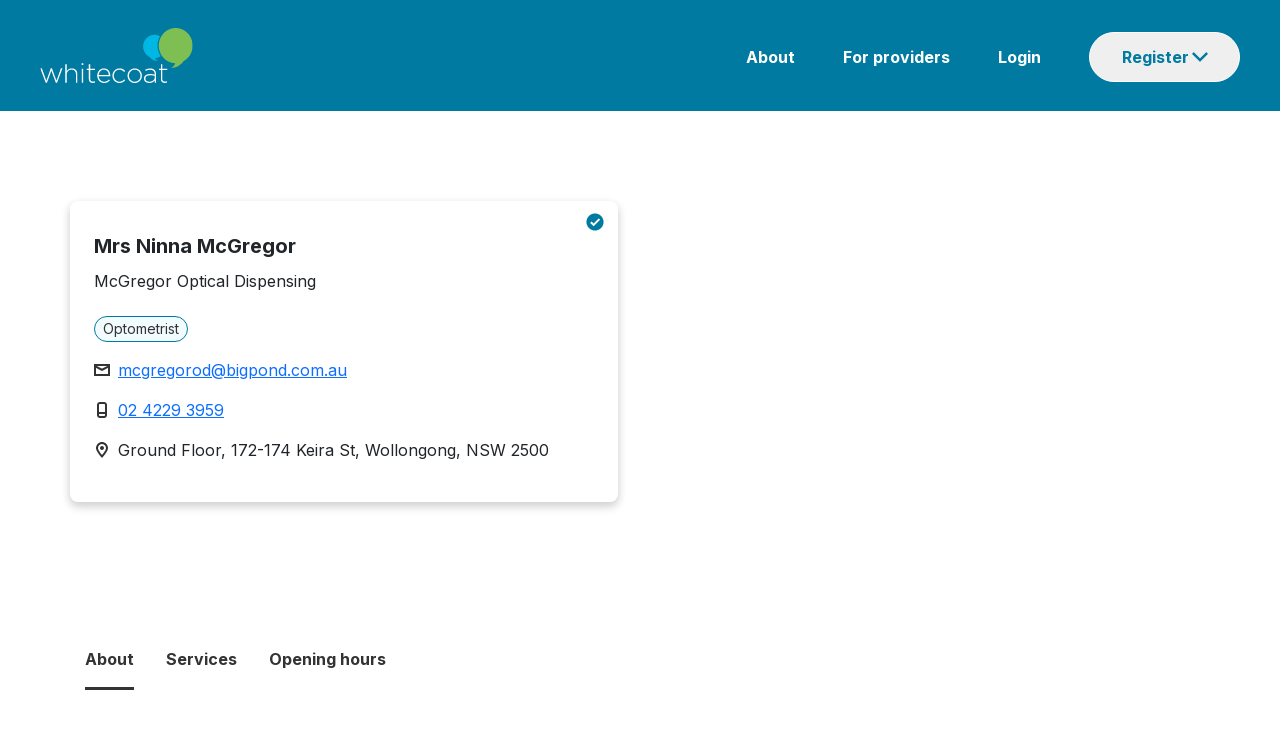

--- FILE ---
content_type: text/html; charset=utf-8
request_url: https://www.whitecoat.com.au/directory/practitioner/optometrist/nsw/wollongong/mcgregor/160240/902
body_size: 83745
content:
<!DOCTYPE html><html lang="en" data-critters-container><head>
    <meta charset="utf-8">
    <base href="/">

    <meta charset="utf-8">
    <meta http-equiv="X-UA-Compatible" content="IE=edge">
    <meta name="viewport" content="width=device-width, initial-scale=1">
    <link rel="icon" href="/assets/images/favicon.ico">
    <meta name="author" content="http://www.whitecoat.com.au">
    <title>Mrs Ninna McGregor - Optometrist Wollongong - Whitecoat</title>
    <meta name="description" content="Mrs Ninna McGregor is a Optometrist located in Wollongong - Search and book healthcare providers on the Whitecoat Directory">
    <meta name="keywords" content="Whitecoat,doctors,specialits,acupuncturist,audiologist,bowen therapist,chinese herbal medicine practitioner,chiropractor,dentist,dietitian,exercise physiologist,general practitioner,homeopath,myotherapist,naturopath,nutritionist,occupational therapist,optometrist,osteopath,personal trainer,physiotherapist,podiatrist,psychologist,remedial massage therapist,shiatsu therapist,speech pathologist,western herbalist">
    <meta property="fb:app_id" content="966242223397117">
    <meta property="og:url" content="https://www.whitecoat.com.au/">
    <meta property="og:type" content="Website">
    <meta property="og:title" content="Mrs Ninna McGregor - Optometrist Wollongong - Whitecoat">
    <meta property="og:description" content="Mrs Ninna McGregor is a Optometrist located in Wollongong - Search and book healthcare providers on the Whitecoat Directory">
    <meta property="og:image" content="https://www.whitecoat.com.au/content/images/whitecoat.jpg">
    <meta property="og:site_name" content="Whitecoat - Australia's leading health care directory">

    <script src="https://maps.googleapis.com/maps/api/js?key=AIzaSyBJ5XjCNHt4KDNpBq-lbAggS3A9aRkB3UY"></script>
    <!-- Google Tag Manager -->
    <script>
      (function (w, d, s, l, i) {
        w[l] = w[l] || [];
        w[l].push({
          "gtm.start": new Date().getTime(),
          event: "gtm.js",
        });
        var f = d.getElementsByTagName(s)[0],
          j = d.createElement(s),
          dl = l != "dataLayer" ? "&l=" + l : "";
        j.async = true;
        j.src = "https://www.googletagmanager.com/gtm.js?id=" + i + dl;
        f.parentNode.insertBefore(j, f);
      })(window, document, "script", "dataLayer", "GTM-N9BK5XD");
    </script>
    <!-- End Google Tag Manager -->
  <style>@import"https://fonts.googleapis.com/css2?family=Inter:wght@400;700&display=swap";@charset "UTF-8";:root{--bs-blue:#0d6efd;--bs-indigo:#6610f2;--bs-purple:#6f42c1;--bs-pink:#d63384;--bs-red:#dc3545;--bs-orange:#fd7e14;--bs-yellow:#ffc107;--bs-green:#198754;--bs-teal:#20c997;--bs-cyan:#0dcaf0;--bs-black:#000;--bs-white:#fff;--bs-gray:#6c757d;--bs-gray-dark:#343a40;--bs-gray-100:#f8f9fa;--bs-gray-200:#e9ecef;--bs-gray-300:#dee2e6;--bs-gray-400:#ced4da;--bs-gray-500:#adb5bd;--bs-gray-600:#6c757d;--bs-gray-700:#495057;--bs-gray-800:#343a40;--bs-gray-900:#212529;--bs-primary:#0d6efd;--bs-secondary:#6c757d;--bs-success:#198754;--bs-info:#0dcaf0;--bs-warning:#ffc107;--bs-danger:#dc3545;--bs-light:#f8f9fa;--bs-dark:#212529;--bs-primary-rgb:13,110,253;--bs-secondary-rgb:108,117,125;--bs-success-rgb:25,135,84;--bs-info-rgb:13,202,240;--bs-warning-rgb:255,193,7;--bs-danger-rgb:220,53,69;--bs-light-rgb:248,249,250;--bs-dark-rgb:33,37,41;--bs-primary-text-emphasis:#052c65;--bs-secondary-text-emphasis:#2b2f32;--bs-success-text-emphasis:#0a3622;--bs-info-text-emphasis:#055160;--bs-warning-text-emphasis:#664d03;--bs-danger-text-emphasis:#58151c;--bs-light-text-emphasis:#495057;--bs-dark-text-emphasis:#495057;--bs-primary-bg-subtle:#cfe2ff;--bs-secondary-bg-subtle:#e2e3e5;--bs-success-bg-subtle:#d1e7dd;--bs-info-bg-subtle:#cff4fc;--bs-warning-bg-subtle:#fff3cd;--bs-danger-bg-subtle:#f8d7da;--bs-light-bg-subtle:#fcfcfd;--bs-dark-bg-subtle:#ced4da;--bs-primary-border-subtle:#9ec5fe;--bs-secondary-border-subtle:#c4c8cb;--bs-success-border-subtle:#a3cfbb;--bs-info-border-subtle:#9eeaf9;--bs-warning-border-subtle:#ffe69c;--bs-danger-border-subtle:#f1aeb5;--bs-light-border-subtle:#e9ecef;--bs-dark-border-subtle:#adb5bd;--bs-white-rgb:255,255,255;--bs-black-rgb:0,0,0;--bs-font-sans-serif:system-ui,-apple-system,"Segoe UI",Roboto,"Helvetica Neue","Noto Sans","Liberation Sans",Arial,sans-serif,"Apple Color Emoji","Segoe UI Emoji","Segoe UI Symbol","Noto Color Emoji";--bs-font-monospace:SFMono-Regular,Menlo,Monaco,Consolas,"Liberation Mono","Courier New",monospace;--bs-gradient:linear-gradient(180deg, rgba(255, 255, 255, .15), rgba(255, 255, 255, 0));--bs-body-font-family:var(--bs-font-sans-serif);--bs-body-font-size:1rem;--bs-body-font-weight:400;--bs-body-line-height:1.5;--bs-body-color:#212529;--bs-body-color-rgb:33,37,41;--bs-body-bg:#fff;--bs-body-bg-rgb:255,255,255;--bs-emphasis-color:#000;--bs-emphasis-color-rgb:0,0,0;--bs-secondary-color:rgba(33, 37, 41, .75);--bs-secondary-color-rgb:33,37,41;--bs-secondary-bg:#e9ecef;--bs-secondary-bg-rgb:233,236,239;--bs-tertiary-color:rgba(33, 37, 41, .5);--bs-tertiary-color-rgb:33,37,41;--bs-tertiary-bg:#f8f9fa;--bs-tertiary-bg-rgb:248,249,250;--bs-heading-color:inherit;--bs-link-color:#0d6efd;--bs-link-color-rgb:13,110,253;--bs-link-decoration:underline;--bs-link-hover-color:#0a58ca;--bs-link-hover-color-rgb:10,88,202;--bs-code-color:#d63384;--bs-highlight-color:#212529;--bs-highlight-bg:#fff3cd;--bs-border-width:1px;--bs-border-style:solid;--bs-border-color:#dee2e6;--bs-border-color-translucent:rgba(0, 0, 0, .175);--bs-border-radius:.375rem;--bs-border-radius-sm:.25rem;--bs-border-radius-lg:.5rem;--bs-border-radius-xl:1rem;--bs-border-radius-xxl:2rem;--bs-border-radius-2xl:var(--bs-border-radius-xxl);--bs-border-radius-pill:50rem;--bs-box-shadow:0 .5rem 1rem rgba(0, 0, 0, .15);--bs-box-shadow-sm:0 .125rem .25rem rgba(0, 0, 0, .075);--bs-box-shadow-lg:0 1rem 3rem rgba(0, 0, 0, .175);--bs-box-shadow-inset:inset 0 1px 2px rgba(0, 0, 0, .075);--bs-focus-ring-width:.25rem;--bs-focus-ring-opacity:.25;--bs-focus-ring-color:rgba(13, 110, 253, .25);--bs-form-valid-color:#198754;--bs-form-valid-border-color:#198754;--bs-form-invalid-color:#dc3545;--bs-form-invalid-border-color:#dc3545}*,:after,:before{box-sizing:border-box}@media (prefers-reduced-motion:no-preference){:root{scroll-behavior:smooth}}body{margin:0;font-family:var(--bs-body-font-family);font-size:var(--bs-body-font-size);font-weight:var(--bs-body-font-weight);line-height:var(--bs-body-line-height);color:var(--bs-body-color);text-align:var(--bs-body-text-align);background-color:var(--bs-body-bg);-webkit-text-size-adjust:100%;-webkit-tap-highlight-color:transparent}:root{--bs-breakpoint-xs:0;--bs-breakpoint-sm:576px;--bs-breakpoint-md:768px;--bs-breakpoint-lg:992px;--bs-breakpoint-xl:1200px;--bs-breakpoint-xxl:1400px}body{margin:0}body{font-family:Inter}</style><style>@import"https://fonts.googleapis.com/css2?family=Inter:wght@400;700&display=swap";.navbar{--bs-navbar-padding-x:0;--bs-navbar-padding-y:.5rem;--bs-navbar-color:rgba(var(--bs-emphasis-color-rgb), .65);--bs-navbar-hover-color:rgba(var(--bs-emphasis-color-rgb), .8);--bs-navbar-disabled-color:rgba(var(--bs-emphasis-color-rgb), .3);--bs-navbar-active-color:rgba(var(--bs-emphasis-color-rgb), 1);--bs-navbar-brand-padding-y:.3125rem;--bs-navbar-brand-margin-end:1rem;--bs-navbar-brand-font-size:1.25rem;--bs-navbar-brand-color:rgba(var(--bs-emphasis-color-rgb), 1);--bs-navbar-brand-hover-color:rgba(var(--bs-emphasis-color-rgb), 1);--bs-navbar-nav-link-padding-x:.5rem;--bs-navbar-toggler-padding-y:.25rem;--bs-navbar-toggler-padding-x:.75rem;--bs-navbar-toggler-font-size:1.25rem;--bs-navbar-toggler-icon-bg:url("data:image/svg+xml,%3csvg xmlns='http://www.w3.org/2000/svg' viewBox='0 0 30 30'%3e%3cpath stroke='rgba%2833, 37, 41, 0.75%29' stroke-linecap='round' stroke-miterlimit='10' stroke-width='2' d='M4 7h22M4 15h22M4 23h22'/%3e%3c/svg%3e");--bs-navbar-toggler-border-color:rgba(var(--bs-emphasis-color-rgb), .15);--bs-navbar-toggler-border-radius:var(--bs-border-radius);--bs-navbar-toggler-focus-width:.25rem;--bs-navbar-toggler-transition:box-shadow .15s ease-in-out;position:relative;display:flex;flex-wrap:wrap;align-items:center;justify-content:space-between;padding:var(--bs-navbar-padding-y) var(--bs-navbar-padding-x)}@charset "UTF-8";:root{--bs-blue:#0d6efd;--bs-indigo:#6610f2;--bs-purple:#6f42c1;--bs-pink:#d63384;--bs-red:#dc3545;--bs-orange:#fd7e14;--bs-yellow:#ffc107;--bs-green:#198754;--bs-teal:#20c997;--bs-cyan:#0dcaf0;--bs-black:#000;--bs-white:#fff;--bs-gray:#6c757d;--bs-gray-dark:#343a40;--bs-gray-100:#f8f9fa;--bs-gray-200:#e9ecef;--bs-gray-300:#dee2e6;--bs-gray-400:#ced4da;--bs-gray-500:#adb5bd;--bs-gray-600:#6c757d;--bs-gray-700:#495057;--bs-gray-800:#343a40;--bs-gray-900:#212529;--bs-primary:#0d6efd;--bs-secondary:#6c757d;--bs-success:#198754;--bs-info:#0dcaf0;--bs-warning:#ffc107;--bs-danger:#dc3545;--bs-light:#f8f9fa;--bs-dark:#212529;--bs-primary-rgb:13,110,253;--bs-secondary-rgb:108,117,125;--bs-success-rgb:25,135,84;--bs-info-rgb:13,202,240;--bs-warning-rgb:255,193,7;--bs-danger-rgb:220,53,69;--bs-light-rgb:248,249,250;--bs-dark-rgb:33,37,41;--bs-primary-text-emphasis:#052c65;--bs-secondary-text-emphasis:#2b2f32;--bs-success-text-emphasis:#0a3622;--bs-info-text-emphasis:#055160;--bs-warning-text-emphasis:#664d03;--bs-danger-text-emphasis:#58151c;--bs-light-text-emphasis:#495057;--bs-dark-text-emphasis:#495057;--bs-primary-bg-subtle:#cfe2ff;--bs-secondary-bg-subtle:#e2e3e5;--bs-success-bg-subtle:#d1e7dd;--bs-info-bg-subtle:#cff4fc;--bs-warning-bg-subtle:#fff3cd;--bs-danger-bg-subtle:#f8d7da;--bs-light-bg-subtle:#fcfcfd;--bs-dark-bg-subtle:#ced4da;--bs-primary-border-subtle:#9ec5fe;--bs-secondary-border-subtle:#c4c8cb;--bs-success-border-subtle:#a3cfbb;--bs-info-border-subtle:#9eeaf9;--bs-warning-border-subtle:#ffe69c;--bs-danger-border-subtle:#f1aeb5;--bs-light-border-subtle:#e9ecef;--bs-dark-border-subtle:#adb5bd;--bs-white-rgb:255,255,255;--bs-black-rgb:0,0,0;--bs-font-sans-serif:system-ui,-apple-system,"Segoe UI",Roboto,"Helvetica Neue","Noto Sans","Liberation Sans",Arial,sans-serif,"Apple Color Emoji","Segoe UI Emoji","Segoe UI Symbol","Noto Color Emoji";--bs-font-monospace:SFMono-Regular,Menlo,Monaco,Consolas,"Liberation Mono","Courier New",monospace;--bs-gradient:linear-gradient(180deg, rgba(255, 255, 255, .15), rgba(255, 255, 255, 0));--bs-body-font-family:var(--bs-font-sans-serif);--bs-body-font-size:1rem;--bs-body-font-weight:400;--bs-body-line-height:1.5;--bs-body-color:#212529;--bs-body-color-rgb:33,37,41;--bs-body-bg:#fff;--bs-body-bg-rgb:255,255,255;--bs-emphasis-color:#000;--bs-emphasis-color-rgb:0,0,0;--bs-secondary-color:rgba(33, 37, 41, .75);--bs-secondary-color-rgb:33,37,41;--bs-secondary-bg:#e9ecef;--bs-secondary-bg-rgb:233,236,239;--bs-tertiary-color:rgba(33, 37, 41, .5);--bs-tertiary-color-rgb:33,37,41;--bs-tertiary-bg:#f8f9fa;--bs-tertiary-bg-rgb:248,249,250;--bs-heading-color:inherit;--bs-link-color:#0d6efd;--bs-link-color-rgb:13,110,253;--bs-link-decoration:underline;--bs-link-hover-color:#0a58ca;--bs-link-hover-color-rgb:10,88,202;--bs-code-color:#d63384;--bs-highlight-color:#212529;--bs-highlight-bg:#fff3cd;--bs-border-width:1px;--bs-border-style:solid;--bs-border-color:#dee2e6;--bs-border-color-translucent:rgba(0, 0, 0, .175);--bs-border-radius:.375rem;--bs-border-radius-sm:.25rem;--bs-border-radius-lg:.5rem;--bs-border-radius-xl:1rem;--bs-border-radius-xxl:2rem;--bs-border-radius-2xl:var(--bs-border-radius-xxl);--bs-border-radius-pill:50rem;--bs-box-shadow:0 .5rem 1rem rgba(0, 0, 0, .15);--bs-box-shadow-sm:0 .125rem .25rem rgba(0, 0, 0, .075);--bs-box-shadow-lg:0 1rem 3rem rgba(0, 0, 0, .175);--bs-box-shadow-inset:inset 0 1px 2px rgba(0, 0, 0, .075);--bs-focus-ring-width:.25rem;--bs-focus-ring-opacity:.25;--bs-focus-ring-color:rgba(13, 110, 253, .25);--bs-form-valid-color:#198754;--bs-form-valid-border-color:#198754;--bs-form-invalid-color:#dc3545;--bs-form-invalid-border-color:#dc3545}*,:after,:before{box-sizing:border-box}@media (prefers-reduced-motion:no-preference){:root{scroll-behavior:smooth}}body{margin:0;font-family:var(--bs-body-font-family);font-size:var(--bs-body-font-size);font-weight:var(--bs-body-font-weight);line-height:var(--bs-body-line-height);color:var(--bs-body-color);text-align:var(--bs-body-text-align);background-color:var(--bs-body-bg);-webkit-text-size-adjust:100%;-webkit-tap-highlight-color:transparent}hr{margin:1rem 0;color:inherit;border:0;border-top:var(--bs-border-width) solid;opacity:.25}p{margin-top:0;margin-bottom:1rem}ol,ul{padding-left:2rem}ol,ul{margin-top:0;margin-bottom:1rem}ul ul{margin-bottom:0}a{color:rgba(var(--bs-link-color-rgb),var(--bs-link-opacity,1));text-decoration:underline}a:hover{--bs-link-color-rgb:var(--bs-link-hover-color-rgb)}img{vertical-align:middle}button{border-radius:0}button:focus:not(:focus-visible){outline:0}button,input{margin:0;font-family:inherit;font-size:inherit;line-height:inherit}[type=button],[type=submit],button{-webkit-appearance:button}[type=button]:not(:disabled),[type=submit]:not(:disabled),button:not(:disabled){cursor:pointer}.container{--bs-gutter-x:1.5rem;--bs-gutter-y:0;width:100%;padding-right:calc(var(--bs-gutter-x) * .5);padding-left:calc(var(--bs-gutter-x) * .5);margin-right:auto;margin-left:auto}@media (min-width:576px){.container{max-width:540px}}@media (min-width:768px){.container{max-width:720px}}@media (min-width:992px){.container{max-width:960px}}@media (min-width:1200px){.container{max-width:1140px}}@media (min-width:1400px){.container{max-width:1320px}}:root{--bs-breakpoint-xs:0;--bs-breakpoint-sm:576px;--bs-breakpoint-md:768px;--bs-breakpoint-lg:992px;--bs-breakpoint-xl:1200px;--bs-breakpoint-xxl:1400px}.row{--bs-gutter-x:1.5rem;--bs-gutter-y:0;display:flex;flex-wrap:wrap;margin-top:calc(-1 * var(--bs-gutter-y));margin-right:calc(-.5 * var(--bs-gutter-x));margin-left:calc(-.5 * var(--bs-gutter-x))}.row>*{flex-shrink:0;width:100%;max-width:100%;padding-right:calc(var(--bs-gutter-x) * .5);padding-left:calc(var(--bs-gutter-x) * .5);margin-top:var(--bs-gutter-y)}.col-12{flex:0 0 auto;width:100%}@media (min-width:576px){.col-sm-6{flex:0 0 auto;width:50%}}@media (min-width:768px){.col-md-2{flex:0 0 auto;width:16.66666667%}.col-md-3{flex:0 0 auto;width:25%}.col-md-9{flex:0 0 auto;width:75%}.col-md-12{flex:0 0 auto;width:100%}}@media (min-width:992px){.col-lg-4{flex:0 0 auto;width:33.33333333%}}.btn{--bs-btn-padding-x:.75rem;--bs-btn-padding-y:.375rem;--bs-btn-font-family: ;--bs-btn-font-size:1rem;--bs-btn-font-weight:400;--bs-btn-line-height:1.5;--bs-btn-color:var(--bs-body-color);--bs-btn-bg:transparent;--bs-btn-border-width:var(--bs-border-width);--bs-btn-border-color:transparent;--bs-btn-border-radius:var(--bs-border-radius);--bs-btn-hover-border-color:transparent;--bs-btn-box-shadow:inset 0 1px 0 rgba(255, 255, 255, .15),0 1px 1px rgba(0, 0, 0, .075);--bs-btn-disabled-opacity:.65;--bs-btn-focus-box-shadow:0 0 0 .25rem rgba(var(--bs-btn-focus-shadow-rgb), .5);display:inline-block;padding:var(--bs-btn-padding-y) var(--bs-btn-padding-x);font-family:var(--bs-btn-font-family);font-size:var(--bs-btn-font-size);font-weight:var(--bs-btn-font-weight);line-height:var(--bs-btn-line-height);color:var(--bs-btn-color);text-align:center;text-decoration:none;vertical-align:middle;cursor:pointer;-webkit-user-select:none;user-select:none;border:var(--bs-btn-border-width) solid var(--bs-btn-border-color);border-radius:var(--bs-btn-border-radius);background-color:var(--bs-btn-bg);transition:color .15s ease-in-out,background-color .15s ease-in-out,border-color .15s ease-in-out,box-shadow .15s ease-in-out}@media (prefers-reduced-motion:reduce){.btn{transition:none}}.btn:hover{color:var(--bs-btn-hover-color);background-color:var(--bs-btn-hover-bg);border-color:var(--bs-btn-hover-border-color)}.btn:focus-visible{color:var(--bs-btn-hover-color);background-color:var(--bs-btn-hover-bg);border-color:var(--bs-btn-hover-border-color);outline:0;box-shadow:var(--bs-btn-focus-box-shadow)}.btn:first-child:active,:not(.btn-check)+.btn:active{color:var(--bs-btn-active-color);background-color:var(--bs-btn-active-bg);border-color:var(--bs-btn-active-border-color)}.btn:first-child:active:focus-visible,:not(.btn-check)+.btn:active:focus-visible{box-shadow:var(--bs-btn-focus-box-shadow)}.btn:disabled{color:var(--bs-btn-disabled-color);pointer-events:none;background-color:var(--bs-btn-disabled-bg);border-color:var(--bs-btn-disabled-border-color);opacity:var(--bs-btn-disabled-opacity)}.btn-primary{--bs-btn-color:#fff;--bs-btn-bg:#0d6efd;--bs-btn-border-color:#0d6efd;--bs-btn-hover-color:#fff;--bs-btn-hover-bg:#0b5ed7;--bs-btn-hover-border-color:#0a58ca;--bs-btn-focus-shadow-rgb:49,132,253;--bs-btn-active-color:#fff;--bs-btn-active-bg:#0a58ca;--bs-btn-active-border-color:#0a53be;--bs-btn-active-shadow:inset 0 3px 5px rgba(0, 0, 0, .125);--bs-btn-disabled-color:#fff;--bs-btn-disabled-bg:#0d6efd;--bs-btn-disabled-border-color:#0d6efd}.fade{transition:opacity .15s linear}@media (prefers-reduced-motion:reduce){.fade{transition:none}}.fade:not(.show){opacity:0}.collapse:not(.show){display:none}.dropdown{position:relative}.nav{--bs-nav-link-padding-x:1rem;--bs-nav-link-padding-y:.5rem;--bs-nav-link-font-weight: ;--bs-nav-link-color:var(--bs-link-color);--bs-nav-link-hover-color:var(--bs-link-hover-color);--bs-nav-link-disabled-color:var(--bs-secondary-color);display:flex;flex-wrap:wrap;padding-left:0;margin-bottom:0;list-style:none}.nav-tabs{--bs-nav-tabs-border-width:var(--bs-border-width);--bs-nav-tabs-border-color:var(--bs-border-color);--bs-nav-tabs-border-radius:var(--bs-border-radius);--bs-nav-tabs-link-hover-border-color:var(--bs-secondary-bg) var(--bs-secondary-bg) var(--bs-border-color);--bs-nav-tabs-link-active-color:var(--bs-emphasis-color);--bs-nav-tabs-link-active-bg:var(--bs-body-bg);--bs-nav-tabs-link-active-border-color:var(--bs-border-color) var(--bs-border-color) var(--bs-body-bg);border-bottom:var(--bs-nav-tabs-border-width) solid var(--bs-nav-tabs-border-color)}.tab-content>.tab-pane{display:none}.navbar{--bs-navbar-padding-x:0;--bs-navbar-padding-y:.5rem;--bs-navbar-color:rgba(var(--bs-emphasis-color-rgb), .65);--bs-navbar-hover-color:rgba(var(--bs-emphasis-color-rgb), .8);--bs-navbar-disabled-color:rgba(var(--bs-emphasis-color-rgb), .3);--bs-navbar-active-color:rgba(var(--bs-emphasis-color-rgb), 1);--bs-navbar-brand-padding-y:.3125rem;--bs-navbar-brand-margin-end:1rem;--bs-navbar-brand-font-size:1.25rem;--bs-navbar-brand-color:rgba(var(--bs-emphasis-color-rgb), 1);--bs-navbar-brand-hover-color:rgba(var(--bs-emphasis-color-rgb), 1);--bs-navbar-nav-link-padding-x:.5rem;--bs-navbar-toggler-padding-y:.25rem;--bs-navbar-toggler-padding-x:.75rem;--bs-navbar-toggler-font-size:1.25rem;--bs-navbar-toggler-icon-bg:url("data:image/svg+xml,%3csvg xmlns='http://www.w3.org/2000/svg' viewBox='0 0 30 30'%3e%3cpath stroke='rgba%2833, 37, 41, 0.75%29' stroke-linecap='round' stroke-miterlimit='10' stroke-width='2' d='M4 7h22M4 15h22M4 23h22'/%3e%3c/svg%3e");--bs-navbar-toggler-border-color:rgba(var(--bs-emphasis-color-rgb), .15);--bs-navbar-toggler-border-radius:var(--bs-border-radius);--bs-navbar-toggler-focus-width:.25rem;--bs-navbar-toggler-transition:box-shadow .15s ease-in-out;position:relative;display:flex;flex-wrap:wrap;align-items:center;justify-content:space-between;padding:var(--bs-navbar-padding-y) var(--bs-navbar-padding-x)}.navbar>.container{display:flex;flex-wrap:inherit;align-items:center;justify-content:space-between}.list-group{--bs-list-group-color:var(--bs-body-color);--bs-list-group-bg:var(--bs-body-bg);--bs-list-group-border-color:var(--bs-border-color);--bs-list-group-border-width:var(--bs-border-width);--bs-list-group-border-radius:var(--bs-border-radius);--bs-list-group-item-padding-x:1rem;--bs-list-group-item-padding-y:.5rem;--bs-list-group-action-color:var(--bs-secondary-color);--bs-list-group-action-hover-color:var(--bs-emphasis-color);--bs-list-group-action-hover-bg:var(--bs-tertiary-bg);--bs-list-group-action-active-color:var(--bs-body-color);--bs-list-group-action-active-bg:var(--bs-secondary-bg);--bs-list-group-disabled-color:var(--bs-secondary-color);--bs-list-group-disabled-bg:var(--bs-body-bg);--bs-list-group-active-color:#fff;--bs-list-group-active-bg:#0d6efd;--bs-list-group-active-border-color:#0d6efd;display:flex;flex-direction:column;padding-left:0;margin-bottom:0;border-radius:var(--bs-list-group-border-radius)}.list-group-item{position:relative;display:block;padding:var(--bs-list-group-item-padding-y) var(--bs-list-group-item-padding-x);color:var(--bs-list-group-color);text-decoration:none;background-color:var(--bs-list-group-bg);border:var(--bs-list-group-border-width) solid var(--bs-list-group-border-color)}.list-group-item:first-child{border-top-left-radius:inherit;border-top-right-radius:inherit}.list-group-item:last-child{border-bottom-right-radius:inherit;border-bottom-left-radius:inherit}.list-group-item:disabled{color:var(--bs-list-group-disabled-color);pointer-events:none;background-color:var(--bs-list-group-disabled-bg)}.list-group-item+.list-group-item{border-top-width:0}.modal{--bs-modal-zindex:1055;--bs-modal-width:500px;--bs-modal-padding:1rem;--bs-modal-margin:.5rem;--bs-modal-color: ;--bs-modal-bg:var(--bs-body-bg);--bs-modal-border-color:var(--bs-border-color-translucent);--bs-modal-border-width:var(--bs-border-width);--bs-modal-border-radius:var(--bs-border-radius-lg);--bs-modal-box-shadow:var(--bs-box-shadow-sm);--bs-modal-inner-border-radius:calc(var(--bs-border-radius-lg) - (var(--bs-border-width)));--bs-modal-header-padding-x:1rem;--bs-modal-header-padding-y:1rem;--bs-modal-header-padding:1rem 1rem;--bs-modal-header-border-color:var(--bs-border-color);--bs-modal-header-border-width:var(--bs-border-width);--bs-modal-title-line-height:1.5;--bs-modal-footer-gap:.5rem;--bs-modal-footer-bg: ;--bs-modal-footer-border-color:var(--bs-border-color);--bs-modal-footer-border-width:var(--bs-border-width);position:fixed;top:0;left:0;z-index:var(--bs-modal-zindex);display:none;width:100%;height:100%;overflow-x:hidden;overflow-y:auto;outline:0}.modal-dialog{position:relative;width:auto;margin:var(--bs-modal-margin);pointer-events:none}.modal.fade .modal-dialog{transition:transform .3s ease-out;transform:translateY(-50px)}@media (prefers-reduced-motion:reduce){.modal.fade .modal-dialog{transition:none}}.modal-content{position:relative;display:flex;flex-direction:column;width:100%;color:var(--bs-modal-color);pointer-events:auto;background-color:var(--bs-modal-bg);background-clip:padding-box;border:var(--bs-modal-border-width) solid var(--bs-modal-border-color);border-radius:var(--bs-modal-border-radius);outline:0}.modal-header{display:flex;flex-shrink:0;align-items:center;justify-content:space-between;padding:var(--bs-modal-header-padding);border-bottom:var(--bs-modal-header-border-width) solid var(--bs-modal-header-border-color);border-top-left-radius:var(--bs-modal-inner-border-radius);border-top-right-radius:var(--bs-modal-inner-border-radius)}.modal-title{margin-bottom:0;line-height:var(--bs-modal-title-line-height)}.modal-body{position:relative;flex:1 1 auto;padding:var(--bs-modal-padding)}@media (min-width:576px){.modal{--bs-modal-margin:1.75rem;--bs-modal-box-shadow:var(--bs-box-shadow)}.modal-dialog{max-width:var(--bs-modal-width);margin-right:auto;margin-left:auto}}.carousel{position:relative}.carousel.pointer-event{touch-action:pan-y}.carousel-inner{position:relative;width:100%;overflow:hidden}.carousel-inner:after{display:block;clear:both;content:""}.carousel-item{position:relative;display:none;float:left;width:100%;margin-right:-100%;backface-visibility:hidden;transition:transform .6s ease-in-out}@media (prefers-reduced-motion:reduce){.carousel-item{transition:none}}.carousel-item.active{display:block}.carousel-indicators{position:absolute;right:0;bottom:0;left:0;z-index:2;display:flex;justify-content:center;padding:0;margin-right:15%;margin-bottom:1rem;margin-left:15%}.carousel-indicators [data-bs-target]{box-sizing:content-box;flex:0 1 auto;width:30px;height:3px;padding:0;margin-right:3px;margin-left:3px;text-indent:-999px;cursor:pointer;background-color:#fff;background-clip:padding-box;border:0;border-top:10px solid transparent;border-bottom:10px solid transparent;opacity:.5;transition:opacity .6s ease}@media (prefers-reduced-motion:reduce){.carousel-indicators [data-bs-target]{transition:none}}.carousel-indicators .active{opacity:1}article,footer,nav,section{display:block}a{background:transparent}a:active,a:hover{outline:0}img{border:0}hr{box-sizing:content-box;height:0}button,input{color:inherit;font:inherit;margin:0}button{overflow:visible}button{text-transform:none}button{-webkit-appearance:button;cursor:pointer}button::-moz-focus-inner,input::-moz-focus-inner{border:0;padding:0}input{line-height:normal}ul{list-style:none;padding:0;margin:0}li{list-style:none}body{margin:0}@media (min-width: 768px){.container{width:750px}}@media (min-width: 992px){.container{width:970px}}@media (min-width: 1200px){.container{width:1170px}}body{font-family:Inter}.container-body{margin-top:20px;padding-bottom:20px}.modal-content,.navbar{border:none}.modal.fade .modal-dialog{transform:translate(0)!important}.mobile-only{display:none}.desktop-only{display:block}@media (max-width: 768px){.mobile-only{display:block}.desktop-only{display:none}}.col-sm-6,.col-lg-4{float:left}@media (min-width: 992px){.col-md-3{width:25%}}.modal{--bs-modal-margin:1.75rem;--bs-modal-box-shadow:var(--bs-box-shadow)}</style><link rel="stylesheet" href="styles.2d11419506b73234.css" media="print" onload="this.media='all'"><noscript><link rel="stylesheet" href="styles.2d11419506b73234.css"></noscript><style ng-app-id="ng">.container[_ngcontent-ng-c134205283]{width:100%;padding:0;max-width:unset!important}.container[_ngcontent-ng-c134205283] > .row[_ngcontent-ng-c134205283]{width:100%;flex-wrap:nowrap;display:flex}.navbar[_ngcontent-ng-c134205283]{margin-bottom:0;background:#007aa0;border-radius:0}.row[_ngcontent-ng-c134205283]   .body[_ngcontent-ng-c134205283]{padding:0;margin-top:4px}.row[_ngcontent-ng-c134205283], .content[_ngcontent-ng-c134205283]{margin:0}.logo[_ngcontent-ng-c134205283]{padding-left:40px}.content[_ngcontent-ng-c134205283]{padding-right:40px}img.img[_ngcontent-ng-c134205283]{width:154px}.navbar[_ngcontent-ng-c134205283]   ul[_ngcontent-ng-c134205283]{float:right}.navbar[_ngcontent-ng-c134205283]   ul[_ngcontent-ng-c134205283]   li[_ngcontent-ng-c134205283]{display:inline-block;padding-left:48px}.navbar[_ngcontent-ng-c134205283]   ul[_ngcontent-ng-c134205283]   li[_ngcontent-ng-c134205283]   a[_ngcontent-ng-c134205283]{color:#fff;font-family:Inter;font-style:normal;font-weight:600;font-size:16px;line-height:24px;text-decoration:none}.navbar[_ngcontent-ng-c134205283]   ul[_ngcontent-ng-c134205283]   li[_ngcontent-ng-c134205283]   a[_ngcontent-ng-c134205283]:hover{text-decoration:underline}.dropdown-btn[_ngcontent-ng-c134205283]{box-sizing:border-box;font-size:16px;line-height:16px;display:flex;color:#007aa0;border:1px solid #ffffff;border-radius:48px;background-repeat:no-repeat;background-position-x:102px;background-position-y:19px;cursor:pointer;flex-direction:row;padding:16px 32px;font-weight:600;width:151px}.dropdown-content[_ngcontent-ng-c134205283]{position:absolute;z-index:1;margin-left:-53px;padding-top:13px}.navbar[_ngcontent-ng-c134205283]   ul[_ngcontent-ng-c134205283]{border-radius:8px}.navbar[_ngcontent-ng-c134205283]   ul[_ngcontent-ng-c134205283]   li.list-group-item[_ngcontent-ng-c134205283]{width:212px;height:48px;padding:0;border:0px}.list-group-item[_ngcontent-ng-c134205283]:first-child{border-top-left-radius:8px;border-top-right-radius:8px}.list-group-item[_ngcontent-ng-c134205283]:last-child{border-bottom-right-radius:8px;border-bottom-left-radius:8px}.navbar[_ngcontent-ng-c134205283]   ul[_ngcontent-ng-c134205283]   li[_ngcontent-ng-c134205283]   .dropdown[_ngcontent-ng-c134205283]   a[_ngcontent-ng-c134205283]{font-weight:400;font-size:16px;line-height:48px;display:block;text-align:center;color:#333;height:48px;text-decoration:none}.navbar[_ngcontent-ng-c134205283]   ul[_ngcontent-ng-c134205283]   li.list-group-item[_ngcontent-ng-c134205283]:hover{background:#f2fcfe}#registerList[_ngcontent-ng-c134205283]{box-shadow:0 6px 8px #231f2040;margin-bottom:0}.mobile-header[_ngcontent-ng-c134205283]{display:none;color:#fff}.nav-button[_ngcontent-ng-c134205283]{display:none;outline:none!important}@media (max-width: 768px){.burger-button[_ngcontent-ng-c134205283]{background-image:url(/assets/images/mask.svg);background-repeat:no-repeat;padding:8px;border-radius:0}.search-button[_ngcontent-ng-c134205283]{background-image:url(/assets/images/search.svg);background-repeat:no-repeat;padding:8px;margin-right:24px}.logo[_ngcontent-ng-c134205283], .body[_ngcontent-ng-c134205283]{display:none}.mobile[_ngcontent-ng-c134205283]{display:block;padding:0}.nav-button[_ngcontent-ng-c134205283]{display:block!important}button.btn[_ngcontent-ng-c134205283]{background-color:#007aa0;border:none;margin-top:5px}.mobile-header[_ngcontent-ng-c134205283]{display:flex!important;flex-direction:row;width:100%;justify-content:space-between}.mobile-header[_ngcontent-ng-c134205283]   .arrow-container[_ngcontent-ng-c134205283]{width:56px}.img-title[_ngcontent-ng-c134205283]{margin-bottom:2px}.navbar[_ngcontent-ng-c134205283]{height:48px;padding:0 16px}}@media (min-width: 768px) and (max-width: 992px){.row[_ngcontent-ng-c134205283]{display:contents;width:100%}.content[_ngcontent-ng-c134205283]{display:flex;align-items:center;margin-top:4px;padding-left:0}.logo[_ngcontent-ng-c134205283], .body[_ngcontent-ng-c134205283]{display:contents}.logo[_ngcontent-ng-c134205283]   a[_ngcontent-ng-c134205283]{padding-left:40px}img.img[_ngcontent-ng-c134205283]{width:148px!important}}@media (min-width: 768px){.navbar[_ngcontent-ng-c134205283]{min-height:96px}.container[_ngcontent-ng-c134205283]{max-width:1920px;margin:0 auto;padding-top:20px;padding-bottom:20px}.mobile[_ngcontent-ng-c134205283]{display:none}}</style><style ng-app-id="ng">.container[_ngcontent-ng-c3359936682]{padding:0}.modal-dialog[_ngcontent-ng-c3359936682]{margin:-1px;height:100%}.modal-header.header[_ngcontent-ng-c3359936682]{height:48px;background:#007aa0;color:#fff;background-image:url(/assets/images/whitecoat-logo-mobile.svg);background-repeat:no-repeat;background-position:center bottom 12.5px;background-size:auto 19px}.modal-content.content[_ngcontent-ng-c3359936682]{max-width:768px;height:100%;border-width:thin;padding:0;display:block;background-color:#f2fcfe;margin:0 auto}.modal-body[_ngcontent-ng-c3359936682]{padding:0}.close[_ngcontent-ng-c3359936682]{width:16px;height:16px;position:absolute;background:none;right:16px;top:16px;cursor:pointer;color:#fff;opacity:1;font-size:28px;font-weight:400;text-shadow:none;margin-top:3px;background-image:url(/assets/images/window-close-white.svg);background-repeat:no-repeat;padding:8px;border:none}</style><style ng-app-id="ng">.footer-background[_ngcontent-ng-c3339182755]{background:#333333}.footer-container[_ngcontent-ng-c3339182755]{max-width:1920px;margin:0 auto}.container[_ngcontent-ng-c3339182755]{margin-left:0;margin-right:0}footer[_ngcontent-ng-c3339182755]{background-color:#333;color:#fff;display:flex;flex-direction:column;align-items:flex-start;gap:56px;position:relative;opacity:.95;background:#333333}footer[_ngcontent-ng-c3339182755]   button[_ngcontent-ng-c3339182755], footer[_ngcontent-ng-c3339182755]   .button[_ngcontent-ng-c3339182755]{background-color:#333;font-style:normal;font-weight:700;font-size:14px;line-height:28px;color:#fff;padding-bottom:24px;flex:none;order:0;flex-grow:1}.list-group-item[_ngcontent-ng-c3339182755]{background-color:#333;color:#fff;font-style:normal;font-weight:400;font-size:14px;line-height:24px;padding-top:0;padding-bottom:16px;width:150px;flex:none;order:0;flex-grow:0}.list-group-item[_ngcontent-ng-c3339182755]   a[_ngcontent-ng-c3339182755]{background-color:#333;color:#fff;text-decoration:none}.list-group-item[_ngcontent-ng-c3339182755]   a[_ngcontent-ng-c3339182755]:hover{text-decoration:underline}.list-group[_ngcontent-ng-c3339182755], .list-group-item[_ngcontent-ng-c3339182755]{background-color:#333;color:#fff;border:none}.list-group[_ngcontent-ng-c3339182755]{margin-bottom:24px}ul[_ngcontent-ng-c3339182755]   li[_ngcontent-ng-c3339182755]{padding-left:0}.copy[_ngcontent-ng-c3339182755]{font-size:14px}button.dropdown[_ngcontent-ng-c3339182755]{position:relative;background:none;border:none;padding:0;overflow:hidden;cursor:auto}@media (max-width: 768px){.footer[_ngcontent-ng-c3339182755]{justify-content:flex-end;padding:16px 1px 16px 16px;position:relative}.container[_ngcontent-ng-c3339182755]{margin-left:inherit;width:100%;padding-right:0}.row[_ngcontent-ng-c3339182755]{width:100%}.col-md-2[_ngcontent-ng-c3339182755]{padding-left:0;padding-right:0}img.img[_ngcontent-ng-c3339182755]{margin-bottom:40px}footer[_ngcontent-ng-c3339182755]   button[_ngcontent-ng-c3339182755], footer[_ngcontent-ng-c3339182755]   .button[_ngcontent-ng-c3339182755]{font-size:14px;line-height:14px;padding-top:8px;padding-bottom:24px;width:100%;text-align:left;background-repeat:no-repeat;background-position-x:right;background-position-y:10px}.list-group[_ngcontent-ng-c3339182755]{margin-bottom:0}.list-group-item[_ngcontent-ng-c3339182755]{padding-bottom:24px}li.list-group-item[_ngcontent-ng-c3339182755]{width:100%}.copy[_ngcontent-ng-c3339182755]{font-size:14px;padding-top:24px}.dropdown[_ngcontent-ng-c3339182755]{pointer-events:auto}}@media only screen and (min-width: 769px) and (max-width: 992px){.row[_ngcontent-ng-c3339182755]{display:inline-flex;width:100%}.col-md-2[_ngcontent-ng-c3339182755]{margin-left:32px!important}}@media only screen and (min-width: 769px){.footer[_ngcontent-ng-c3339182755]{padding:40px 456px 40px 40px}.row[_ngcontent-ng-c3339182755]{padding-bottom:90px}.col-md-2.img[_ngcontent-ng-c3339182755]{margin:0}.col-md-2[_ngcontent-ng-c3339182755]{width:148px;height:248px;margin-left:64px;padding:0}.dropdown[_ngcontent-ng-c3339182755]{pointer-events:none!important}.list-group[_ngcontent-ng-c3339182755]{display:block}footer[_ngcontent-ng-c3339182755]   button[_ngcontent-ng-c3339182755], footer[_ngcontent-ng-c3339182755]   .button[_ngcontent-ng-c3339182755]{background:none;background-image:none!important;background-repeat:no-repeat}}.logo[_ngcontent-ng-c3339182755]{min-height:88px}</style><style ng-app-id="ng">.container-body[_ngcontent-ng-c1471590154]{margin-top:0}.subtitle[_ngcontent-ng-c1471590154]{font-family:Inter;font-style:normal;font-weight:600;font-size:20px;line-height:24px;color:#333}.title[_ngcontent-ng-c1471590154]{margin-bottom:32px!important}.nearby-section[_ngcontent-ng-c1471590154]{padding-top:64px!important}.info-panel[_ngcontent-ng-c1471590154]{margin-top:40px!important}.info-seperator[_ngcontent-ng-c1471590154]{margin:0;border-top:1px solid #d3d2d2}.loader-container[_ngcontent-ng-c1471590154]{display:flex;margin-top:40px;justify-content:space-between}.loader-container[_ngcontent-ng-c1471590154]   app-loader-card[_ngcontent-ng-c1471590154]{max-width:30%}@media (max-width: 768px){.loader-container[_ngcontent-ng-c1471590154]{flex-direction:column}.loader-container[_ngcontent-ng-c1471590154]   app-loader-card[_ngcontent-ng-c1471590154]{max-width:100%}}</style><style ng-app-id="ng">.nav-tabs[_ngcontent-ng-c1311748645]{border:none;padding-left:15px;min-width:565px!important}.nav-tabs[_ngcontent-ng-c1311748645] > li[_ngcontent-ng-c1311748645] > a[_ngcontent-ng-c1311748645]{border:none;border-bottom:3px solid transparent;font-family:Inter;font-style:normal;font-weight:600;font-size:16px;line-height:24px;color:#333;padding:16px 0;margin-right:32px}ul[_ngcontent-ng-c1311748645]   li[_ngcontent-ng-c1311748645]:last-child > a[_ngcontent-ng-c1311748645]{margin-right:0}.nav-tabs[_ngcontent-ng-c1311748645] > li[_ngcontent-ng-c1311748645] > a[_ngcontent-ng-c1311748645]{display:block;text-decoration:none}.nav-tabs[_ngcontent-ng-c1311748645] > li[_ngcontent-ng-c1311748645] > a.active[_ngcontent-ng-c1311748645]{border-bottom:3px solid #333333}.info-panel[_ngcontent-ng-c1311748645]{font-family:Inter;font-style:normal;font-weight:600;font-size:16px;line-height:24px;color:#333;min-height:150px}.tab-content[_ngcontent-ng-c1311748645]{padding-top:40px;padding-bottom:40px;font-weight:400}.tab-pane[_ngcontent-ng-c1311748645]{max-width:680px}.sub-providers[_ngcontent-ng-c1311748645]{width:100%;max-width:1170px}.hide-tab[_ngcontent-ng-c1311748645]{display:none}.nav-container[_ngcontent-ng-c1311748645]{overflow-x:scroll;overflow-y:hidden;padding:0}.about[_ngcontent-ng-c1311748645]{margin-right:-30px}@media (max-width: 768px){.nav-tab[_ngcontent-ng-c1311748645]{overflow-y:scroll}.about[_ngcontent-ng-c1311748645]{margin-right:0}}[_ngcontent-ng-c1311748645]::-webkit-scrollbar{display:none}</style><style ng-app-id="ng">.title[_ngcontent-ng-c1469323832]{margin-bottom:32px!important;font-family:Inter;font-style:normal;font-weight:600;font-size:20px;line-height:24px;color:#333}.provider-list[_ngcontent-ng-c1469323832]{margin-top:32px}.mobile-only[_ngcontent-ng-c1469323832]{display:none}.desktop-only[_ngcontent-ng-c1469323832]{display:block}@media (max-width: 768px){.mobile-only[_ngcontent-ng-c1469323832]{display:block}.desktop-only[_ngcontent-ng-c1469323832]{display:none}}.carousel-indicators[_ngcontent-ng-c1469323832]{margin:auto;position:static}.carousel-indicators[_ngcontent-ng-c1469323832]   li[_ngcontent-ng-c1469323832]{border:1px solid #d3d2d2;background-color:#d3d2d2;margin-right:16px;width:10px;height:10px;border-radius:50%}.carousel-indicators[_ngcontent-ng-c1469323832]   li.active[_ngcontent-ng-c1469323832]{background-color:#333;border:1px solid #333333;margin:1px 16px 1px 1px}.swipe-button[_ngcontent-ng-c1469323832]{display:none}.carousel[_ngcontent-ng-c1469323832]{padding:0}.carousel-item[_ngcontent-ng-c1469323832]{transition:transform .6s ease-in-out;padding:0 16px;z-index:2000}.carousel-item.active[_ngcontent-ng-c1469323832]{z-index:2001}</style><style ng-app-id="ng">.m-toast-notification[_ngcontent-ng-c600602520]{position:fixed;bottom:0;left:0;width:100%;background:#fff;z-index:99;padding:24px 32px;display:flex;justify-content:space-between;align-items:center;box-shadow:0 2px 8px #1e1e1e14,0 5px 24px #1e1e1e3d}.m-toast-notification--content[_ngcontent-ng-c600602520]{display:flex;justify-content:flex-start;align-items:center}.m-toast-notification--info[_ngcontent-ng-c600602520]{width:16px;height:16px;background:url(/assets/images/information.svg) center no-repeat;margin-right:16px;min-width:16px}.m-toast-notification--text[_ngcontent-ng-c600602520]{line-height:20px}.m-toast-notification--text[_ngcontent-ng-c600602520]   a[_ngcontent-ng-c600602520]{color:#333;text-decoration:underline}.m-toast-notification--close[_ngcontent-ng-c600602520]{width:16px;height:16px;background:url(/assets/images/clear.svg) center no-repeat;cursor:pointer;margin-left:24px;min-width:16px}</style><style ng-app-id="ng">.item[_ngcontent-ng-c3870827651]{margin-bottom:10px}</style><style ng-app-id="ng">.list-content[_ngcontent-ng-c1034906214]{font-family:Inter;font-style:normal;font-weight:400;font-size:16px;line-height:24px;display:flex;flex-direction:column}.item[_ngcontent-ng-c1034906214]{margin-bottom:10px}</style><style ng-app-id="ng">.list-content[_ngcontent-ng-c1887562880]{font-family:Inter;font-style:normal;font-weight:400;font-size:16px;line-height:24px;display:flex;flex-direction:column}.item[_ngcontent-ng-c1887562880]{margin-bottom:16px;display:flex;flex-direction:row}.closing-time[_ngcontent-ng-c1887562880]{margin-left:32px}.hour-part[_ngcontent-ng-c1887562880]{margin-right:32px;min-width:40px}.weekday[_ngcontent-ng-c1887562880]{font-weight:500!important}</style><link rel="canonical" href="https://www.whitecoat.com.au/directory/practice/optometrist/nsw/wollongong/mcgregor/160240"><style ng-app-id="ng">.loader-map[_ngcontent-ng-c1002999288]{border-radius:8px;background:#f4f4f4;height:calc(100vh - 300px)}@media (max-width: 768px){.loader-map[_ngcontent-ng-c1002999288]{height:180px;border-radius:0}}.loader-map--profile[_ngcontent-ng-c1002999288]{border-radius:0;height:480px}@media (max-width: 768px){.loader-map--profile[_ngcontent-ng-c1002999288]{height:172px;border-radius:0}}</style><style ng-app-id="ng">.loader-card[_ngcontent-ng-c637736958]{border:1px solid #f4f4f4;border-radius:8px;height:184px;max-width:427px;position:relative;margin-bottom:16px;padding:24px;background:#fff}@media (max-width: 768px){.loader-card[_ngcontent-ng-c637736958]{max-width:unset}}.loader-card--tick[_ngcontent-ng-c637736958]{width:20px;height:20px;border-radius:50%;position:absolute;right:12px;top:12px;background:#f4f4f4}.loader-card--line[_ngcontent-ng-c637736958]{background:#f4f4f4;margin-bottom:16px;border-radius:100px;max-width:100%}.loader-card--line__1[_ngcontent-ng-c637736958]{height:24px;width:292px}.loader-card--line__2[_ngcontent-ng-c637736958]{height:20px;width:123px}.loader-card--line__3[_ngcontent-ng-c637736958]{height:20px;width:292px}</style><style ng-app-id="ng">.info-header-wrapper[_ngcontent-ng-c4094945845]{position:relative;overflow:hidden}.info-header-wrapper[_ngcontent-ng-c4094945845]   .info-container[_ngcontent-ng-c4094945845]{position:absolute;height:480px;display:inline-block;width:auto;top:0;z-index:1000;display:flex;align-items:center;justify-content:flex-start}@media (min-width: 768px){.info-header-wrapper[_ngcontent-ng-c4094945845]   .info-container[_ngcontent-ng-c4094945845]{left:calc((100% - 720px)/2)}.info-header-wrapper[_ngcontent-ng-c4094945845]   .info-map[_ngcontent-ng-c4094945845]{width:174%}}@media (min-width: 992px){.info-header-wrapper[_ngcontent-ng-c4094945845]   .info-container[_ngcontent-ng-c4094945845]{left:calc((100% - 940px)/2)}.info-header-wrapper[_ngcontent-ng-c4094945845]   .info-map[_ngcontent-ng-c4094945845]{width:160%}}@media (min-width: 1200px){.info-header-wrapper[_ngcontent-ng-c4094945845]   .info-container[_ngcontent-ng-c4094945845]{left:calc((100% - 1140px)/2)}.info-header-wrapper[_ngcontent-ng-c4094945845]   .info-map[_ngcontent-ng-c4094945845]{width:140%}}.info-header[_ngcontent-ng-c4094945845]{background:#fff;padding:24px;width:548px;box-shadow:0 5px 10px #1e1e1e29,0 2px 8px #1e1e1e14;border-radius:8px;position:relative}.info-header__practitioner[_ngcontent-ng-c4094945845]   .info-header--top[_ngcontent-ng-c4094945845]{height:75px}.info-header__practitioner[_ngcontent-ng-c4094945845]   .info-header--image[_ngcontent-ng-c4094945845]{margin-right:13px}.info-header__practitioner[_ngcontent-ng-c4094945845]   .info-header--image[_ngcontent-ng-c4094945845]   img[_ngcontent-ng-c4094945845]{width:75px;height:75px;border-radius:50%;object-fit:contain;object-position:center}.info-header__practice[_ngcontent-ng-c4094945845]   .info-header--top[_ngcontent-ng-c4094945845]{height:72px}.info-header__practice[_ngcontent-ng-c4094945845]   .info-header--image[_ngcontent-ng-c4094945845]{margin-right:16px}.info-header__practice[_ngcontent-ng-c4094945845]   .info-header--image[_ngcontent-ng-c4094945845]   img[_ngcontent-ng-c4094945845]{width:72px;height:72px;box-shadow:0 5px 10px #1e1e1e29,0 2px 8px #1e1e1e14;border-radius:8px;object-fit:contain;object-position:center}.info-header[_ngcontent-ng-c4094945845]   .info-header--top[_ngcontent-ng-c4094945845]{display:flex;justify-items:start;align-items:center;margin-bottom:16px}.info-header[_ngcontent-ng-c4094945845]   .info-header--top[_ngcontent-ng-c4094945845]   .info-header--title[_ngcontent-ng-c4094945845]{text-transform:capitalize;white-space:nowrap;overflow:hidden;text-overflow:ellipsis}.info-header[_ngcontent-ng-c4094945845]   .info-header--top[_ngcontent-ng-c4094945845]   .info-header--title[_ngcontent-ng-c4094945845]   .info-header--practitioner[_ngcontent-ng-c4094945845]{font-weight:600;margin-bottom:8px;font-size:20px;white-space:nowrap;overflow:hidden;text-overflow:ellipsis}.info-header[_ngcontent-ng-c4094945845]   .info-header--top[_ngcontent-ng-c4094945845]   .info-header--title[_ngcontent-ng-c4094945845]   .info-header--practice[_ngcontent-ng-c4094945845]{font-weight:400;font-size:16px;white-space:nowrap;overflow:hidden;text-overflow:ellipsis}.info-header__practice[_ngcontent-ng-c4094945845]   .info-header--top[_ngcontent-ng-c4094945845]   .info-header--title[_ngcontent-ng-c4094945845]   .info-header--practice[_ngcontent-ng-c4094945845]{font-weight:600;font-size:20px}.info-header[_ngcontent-ng-c4094945845]   .info-header--second[_ngcontent-ng-c4094945845]   .info-header--badge[_ngcontent-ng-c4094945845]{padding:4px 8px;font-size:14px;line-height:16px;display:inline-block;text-transform:capitalize;border-radius:100px;margin-bottom:16px}.info-header__practitioner[_ngcontent-ng-c4094945845]   .info-header--badge[_ngcontent-ng-c4094945845]{border:1px solid #007aa0;background:#f2fcfe;color:#333}.info-header__practice[_ngcontent-ng-c4094945845]   .info-header--badge[_ngcontent-ng-c4094945845]{border:1px solid #333333;background:#333333;color:#fff}.info-header[_ngcontent-ng-c4094945845]   .info-header--body[_ngcontent-ng-c4094945845]   .info-header--website-detail[_ngcontent-ng-c4094945845]{margin-bottom:16px;background-image:url(/assets/images/home.svg);background-repeat:no-repeat;background-position:center left;padding-left:24px;text-decoration:underline;text-decoration-color:#007aa0;color:#007aa0;white-space:nowrap;overflow:hidden;text-overflow:ellipsis}.info-header[_ngcontent-ng-c4094945845]   .info-header--body[_ngcontent-ng-c4094945845]   .info-header--email-detail[_ngcontent-ng-c4094945845]{margin-bottom:16px;text-decoration:underline;background-image:url(/assets/images/mail.svg);padding-left:24px;background-repeat:no-repeat;background-position:center left;text-decoration-color:#007aa0;color:#007aa0;white-space:nowrap;overflow:hidden;text-overflow:ellipsis}.info-header[_ngcontent-ng-c4094945845]   .info-header--body[_ngcontent-ng-c4094945845]   .info-header--phone-detail[_ngcontent-ng-c4094945845]{margin-bottom:16px;background-image:url(/assets/images/mobile.svg);padding-left:24px;background-repeat:no-repeat;background-position:center left 3px;white-space:nowrap;overflow:hidden;text-overflow:ellipsis}.info-header[_ngcontent-ng-c4094945845]   .info-header--body[_ngcontent-ng-c4094945845]   .info-header--address-detail[_ngcontent-ng-c4094945845]{margin-bottom:16px;background-image:url(/assets/images/location-pin.svg);padding-left:24px;background-repeat:no-repeat;background-position:center left 2px}.info-header[_ngcontent-ng-c4094945845]   .info-header--bottom[_ngcontent-ng-c4094945845]   .info-header--appointment[_ngcontent-ng-c4094945845]{width:358px;height:48px;background:#007aa0;border:1px solid #007aa0;border-radius:8px;color:#fff;display:inline-block;line-height:48px;text-align:center;font-size:16px;text-decoration:none;cursor:pointer}.info-header[_ngcontent-ng-c4094945845]   .info-header--bottom[_ngcontent-ng-c4094945845]   .info-header--appointment-icon[_ngcontent-ng-c4094945845]{display:inline-block;background-image:url(/assets/images/arrow-up-right.svg);width:12px;height:12px;background-repeat:no-repeat;background-position:center center;margin-left:8px}.info-header[_ngcontent-ng-c4094945845]   .info-header--bottom[_ngcontent-ng-c4094945845]   .info-header--appointment[_ngcontent-ng-c4094945845]:hover{background:#f2fcfe;color:#333}.info-header[_ngcontent-ng-c4094945845]   .info-header--bottom[_ngcontent-ng-c4094945845]   .info-header--appointment[_ngcontent-ng-c4094945845]:hover   .info-header--appointment-icon[_ngcontent-ng-c4094945845]{background-image:url(/assets/images/arrow-up-right-black.svg)}.info-header[_ngcontent-ng-c4094945845]   .info-header--bottom[_ngcontent-ng-c4094945845]   .info-header--claim[_ngcontent-ng-c4094945845]{width:358px;height:48px;background:#fff;border:1px solid #333333;border-radius:8px;color:#333;display:inline-block;line-height:48px;text-align:center;font-size:16px}.info-header[_ngcontent-ng-c4094945845]   .info-header--bottom[_ngcontent-ng-c4094945845]   .info-header--claim[_ngcontent-ng-c4094945845]:hover{border:1px solid #007aa0;background:#f2fcfe}@media (max-width: 768px){.info-header-wrapper[_ngcontent-ng-c4094945845]   .info-map[_ngcontent-ng-c4094945845]{width:100%}.info-header-wrapper[_ngcontent-ng-c4094945845]   .info-container[_ngcontent-ng-c4094945845]{position:static;height:auto;width:100%}.info-header[_ngcontent-ng-c4094945845]{padding:16px;box-shadow:none;border-radius:0;width:100%}.info-header__practice[_ngcontent-ng-c4094945845]   .info-header--top[_ngcontent-ng-c4094945845]   .info-header--title[_ngcontent-ng-c4094945845]{white-space:normal;line-height:24px}.info-header[_ngcontent-ng-c4094945845]   .info-header--bottom[_ngcontent-ng-c4094945845]   .info-header--appointment[_ngcontent-ng-c4094945845], .info-header[_ngcontent-ng-c4094945845]   .info-header--bottom[_ngcontent-ng-c4094945845]   .info-header--claim[_ngcontent-ng-c4094945845]{width:100%}app-map-location[_ngcontent-ng-c4094945845]{height:172px}}.close[_ngcontent-ng-c4094945845]{width:16px;height:16px;position:absolute;background:none;right:25px;top:26px;cursor:pointer;color:#fff;opacity:1;font-size:28px;font-weight:400;text-shadow:none;margin-top:1px;background-image:url(/assets/images/window-close.svg);background-repeat:no-repeat;padding:8px}.appointment-modal[_ngcontent-ng-c4094945845]{padding:0;overflow:hidden}.appointment-modal[_ngcontent-ng-c4094945845]   .modal-dialog[_ngcontent-ng-c4094945845]{margin:-1px;height:100vh}.appointment-modal[_ngcontent-ng-c4094945845]   .modal-body[_ngcontent-ng-c4094945845]{padding:16px;height:100vh;overflow-y:auto;overflow-x:hidden}.appointment-modal[_ngcontent-ng-c4094945845]   .modal-content[_ngcontent-ng-c4094945845]{border-radius:8px;height:100%}.appointment-modal--header[_ngcontent-ng-c4094945845]{display:flex;justify-items:start;align-items:center;margin-bottom:32px;height:75px}.appointment-modal--header-image[_ngcontent-ng-c4094945845]{margin-right:16px}.appointment-modal--header-image[_ngcontent-ng-c4094945845]   img[_ngcontent-ng-c4094945845]{width:75px;height:75px;border-radius:50%;object-fit:contain;object-position:center}.appointment-modal--header-title[_ngcontent-ng-c4094945845], .appointment-modal--header-practitioner[_ngcontent-ng-c4094945845], .appointment-modal--header-practice[_ngcontent-ng-c4094945845]{text-transform:capitalize;white-space:nowrap;overflow:hidden;text-overflow:ellipsis}.appointment-modal--header-practitioner[_ngcontent-ng-c4094945845]{font-weight:600;margin-bottom:6px;margin-right:36px;font-size:20px}.appointment-modal--header-practice[_ngcontent-ng-c4094945845]{font-weight:400;font-size:16px}.appointment-modal--body[_ngcontent-ng-c4094945845]{height:calc(100vh - 148px);display:flex;flex-direction:column;justify-content:space-between}.appointment-modal--body-title[_ngcontent-ng-c4094945845]{font-weight:700;font-size:24px;line-height:32px;min-height:48px;margin-bottom:16px}.appointment-modal--body-title__2[_ngcontent-ng-c4094945845]{line-height:30px}.appointment-modal--body-description[_ngcontent-ng-c4094945845]{font-weight:400;font-size:16px;line-height:20px;min-height:60px;display:flex;align-items:center}.appointment-modal--body-form[_ngcontent-ng-c4094945845]{margin-top:16px}.appointment-modal--body-form-field[_ngcontent-ng-c4094945845]{height:120px}.appointment-modal--body-form-label[_ngcontent-ng-c4094945845]{font-weight:700;font-size:16px;line-height:20px;margin-bottom:8px}.appointment-modal--body-form-input[_ngcontent-ng-c4094945845]   input[_ngcontent-ng-c4094945845]{width:100%;border:1px solid #aaa9a9;border-radius:8px;height:48px;line-height:48px;padding:0 16px;font-size:16px;outline:none}.appointment-modal--body-form-input[_ngcontent-ng-c4094945845]   input[_ngcontent-ng-c4094945845]:focus{border:1px solid #007aa0}.appointment-modal--body-form--validated[_ngcontent-ng-c4094945845]   .appointment-modal--body-form-input[_ngcontent-ng-c4094945845]   input.ng-invalid.ng-touched[_ngcontent-ng-c4094945845], .appointment-modal--body-form--validated[_ngcontent-ng-c4094945845]   .appointment-modal--body-form-input[_ngcontent-ng-c4094945845]   input.ng-invalid.ng-dirty[_ngcontent-ng-c4094945845]{border:1px solid #e1001a}.appointment-modal--body-form-error[_ngcontent-ng-c4094945845]{font-size:14px;line-height:14px;color:#e1001a;margin-top:8px}.appointment-modal--body-alert[_ngcontent-ng-c4094945845]{padding:16px 16px 16px 48px;line-height:20px;font-size:14px;background-color:#fdf4f2;border-radius:4px;background-image:url(/assets/images/warning.svg);background-repeat:no-repeat;background-position:left 16px center;background-size:16px;margin-top:16px;margin-bottom:16px}.appointment-modal--body-button[_ngcontent-ng-c4094945845]   button[_ngcontent-ng-c4094945845]{width:100%;background:#007aa0;color:#fff;padding:16px 24px;line-height:16px;height:48px;font-size:16px;font-weight:400;border-radius:8px;border:1px solid #007aa0}.appointment-modal--body-button[_ngcontent-ng-c4094945845]   button[_ngcontent-ng-c4094945845]:not(.loading):hover, .appointment-modal--body-button[_ngcontent-ng-c4094945845]   button[_ngcontent-ng-c4094945845]:not(.loading):active{background:#f2fcfe;color:#333}@media (min-width: 768px){.appointment-modal[_ngcontent-ng-c4094945845]{align-items:center;justify-content:center}.appointment-modal.in[_ngcontent-ng-c4094945845]{display:flex!important}.appointment-modal[_ngcontent-ng-c4094945845]   .modal-dialog[_ngcontent-ng-c4094945845]{margin:0 auto;width:664px;height:auto}.appointment-modal[_ngcontent-ng-c4094945845]   .modal-content[_ngcontent-ng-c4094945845]{height:auto}.appointment-modal[_ngcontent-ng-c4094945845]   .modal-body[_ngcontent-ng-c4094945845]{padding:32px;height:auto;max-height:100vh}.appointment-modal--header[_ngcontent-ng-c4094945845]{margin-bottom:40px}.appointment-modal--body[_ngcontent-ng-c4094945845]{height:500px}.appointment-modal--body-description[_ngcontent-ng-c4094945845]{min-height:unset}}.more-btn-loader[_ngcontent-ng-c4094945845]{margin-left:5px}.info-map[_ngcontent-ng-c4094945845]{min-height:480px}@media (max-width: 768px){.info-map[_ngcontent-ng-c4094945845]{min-height:172px}}</style><style ng-app-id="ng">.maplocation[_ngcontent-ng-c3304614711]{background:#fff}.google-maps[_ngcontent-ng-c3304614711]{height:480px;width:100%;position:relative}@media (max-width: 768px){.google-maps[_ngcontent-ng-c3304614711]{height:200px}}.map[_ngcontent-ng-c3304614711]{width:100%;margin-left:0;position:relative}.profile[_ngcontent-ng-c3304614711]{padding:10px}.profile[_ngcontent-ng-c3304614711]   a[_ngcontent-ng-c3304614711]{color:#333;text-decoration:none;font-weight:600;outline:none}.profile[_ngcontent-ng-c3304614711]   p[_ngcontent-ng-c3304614711]{color:#333;font-weight:600}</style><style ng-app-id="ng">.registered[_ngcontent-ng-c1454863820]{width:20px;height:20px;background-size:18px 18px;background-repeat:no-repeat;background-image:url(/assets/images/success.svg);display:inline-block;position:absolute;right:12px;top:12px}.registered-small[_ngcontent-ng-c1454863820]{width:8px;height:8px;background-size:8px 8px;vertical-align:super;background-repeat:no-repeat;background-image:url(/assets/images/small-tick.png);display:inline-block}</style><style ng-app-id="ng">.panel-default[_ngcontent-ng-c3049746668]{border:none;box-shadow:none;border:1px solid #d3d2d2;border-radius:8px;margin-right:16px;margin-bottom:16px;max-width:427px}.panel-default[_ngcontent-ng-c3049746668]:hover{border:1px solid #007aa0}@media (max-width: 768px){.panel-default[_ngcontent-ng-c3049746668]{margin-right:0;max-width:unset}.panel-body[_ngcontent-ng-c3049746668]{padding:16px}}.practicioner-panel[_ngcontent-ng-c3049746668]{text-align:left;background:#fff}.panel-body[_ngcontent-ng-c3049746668]{padding:24px;height:194px;position:relative}.panel-body[_ngcontent-ng-c3049746668]   a[_ngcontent-ng-c3049746668]{text-decoration:none}.businessName[_ngcontent-ng-c3049746668]{background-image:url(/assets/images/home.svg);background-repeat:no-repeat;background-position:center left;font-size:14px;text-align:left;color:#333;padding:0 0 0 24px;margin-bottom:6px;max-height:36px;line-height:1.4;overflow:hidden;display:flex;align-items:baseline}.title[_ngcontent-ng-c3049746668]{margin:0 20px 16px 0;color:#333;font-size:16px;text-align:left;font-weight:700;white-space:nowrap;text-transform:capitalize;overflow:hidden;text-overflow:ellipsis}.info[_ngcontent-ng-c3049746668]{display:inline-block;font-size:12px;text-align:left;margin-bottom:12px;padding:4px 8px;border-radius:16px}.practitioner-info[_ngcontent-ng-c3049746668]{background-color:#f2fcfe;border:1px solid #007aa0;color:#333}.practice-info[_ngcontent-ng-c3049746668]{background-color:#333;border:1px solid #333333;color:#fff}.practitioner-number[_ngcontent-ng-c3049746668]{background-image:url(/assets/images/person.svg);background-repeat:no-repeat;background-position:center left;font-size:14px;text-align:left;color:#333;padding:0 0 0 24px;margin-bottom:6px;height:20px;display:flex;align-items:center}.address-info[_ngcontent-ng-c3049746668]{color:#333;font-size:14px;text-align:left;margin-bottom:0;padding:0 0 0 24px;background-image:url(/assets/images/location-pin.svg);background-repeat:no-repeat;background-position:center left 2px;text-transform:capitalize;max-height:40px;overflow:hidden;height:40px;display:grid;align-items:center}</style></head>
  <body>
    <app-root _nghost-ng-c1208114921 ng-version="16.2.6" ng-server-context="ssr"><app-header _ngcontent-ng-c1208114921 _nghost-ng-c134205283><section _ngcontent-ng-c134205283 aria-label="Whitecoat website header"><nav _ngcontent-ng-c134205283 class="navbar"><div _ngcontent-ng-c134205283 class="container"><div _ngcontent-ng-c134205283 class="row"><div _ngcontent-ng-c134205283 class="mobile"><div _ngcontent-ng-c134205283 class="logo"><a _ngcontent-ng-c134205283 href="/" class="mobile-toggle collapsed pull-left"><img _ngcontent-ng-c134205283 src="./assets/images/whitecoat-logo-small.png" alt="Whitecoat Logo" width="16" height="16" class="img-responsive logo-small"></a></div><div _ngcontent-ng-c134205283 class="mobile-header"><div _ngcontent-ng-c134205283 class="arrow-container"><a _ngcontent-ng-c134205283 class="modal-back pull-left"><img _ngcontent-ng-c134205283 src="./assets/images/arrow-left.svg" class="img-back"></a><!----></div><a _ngcontent-ng-c134205283 href="/" class="modal-title"><img _ngcontent-ng-c134205283 src="./assets/images/whitecoat-logo-text.svg" alt="Whitecoat Logo" width="97" height="19" class="img-title"></a><div _ngcontent-ng-c134205283 style="display: flex; flex-direction: row;"><button _ngcontent-ng-c134205283 type="button" data-bs-toggle="modal" data-bs-target="#headerModal" class="btn btn-primary nav-button search-button"></button><button _ngcontent-ng-c134205283 type="button" data-bs-toggle="modal" data-bs-target="#headerModal" class="btn btn-primary nav-button burger-button"></button></div></div></div><div _ngcontent-ng-c134205283 class="col-md-3 logo"><a _ngcontent-ng-c134205283 href="/"><img _ngcontent-ng-c134205283 src="./assets/images/whitecoat-logo.svg" alt="Whitecoat Logo" width="154" height="55" class="img"></a></div><div _ngcontent-ng-c134205283 class="col-md-9 body"><ul _ngcontent-ng-c134205283 class="content text-right"><li _ngcontent-ng-c134205283><a _ngcontent-ng-c134205283 href="https://www.whitecoat.com.au/pages/about/">About</a></li><li _ngcontent-ng-c134205283><a _ngcontent-ng-c134205283 href="https://www.whitecoat.com.au/pages/providers/">For providers</a></li><li _ngcontent-ng-c134205283><a _ngcontent-ng-c134205283 href="https://providerportal.whitecoat.com.au/login">Login</a></li><li _ngcontent-ng-c134205283><div _ngcontent-ng-c134205283 class="dropdown"><button _ngcontent-ng-c134205283 type="button" id="registerButton" data-bs-toggle="collapse" href="#registerList" class="dropdown-btn" style="background-image: url(/assets/images/chevron-down-blue.svg);"> Register </button><div _ngcontent-ng-c134205283 class="dropdown-content"><ul _ngcontent-ng-c134205283 id="registerList" class="list-group collapse"><li _ngcontent-ng-c134205283 class="list-group-item"><a _ngcontent-ng-c134205283 href="https://www.whitecoat.com.au/pages/providers/practice-listings/"><span _ngcontent-ng-c134205283>Practice</span></a></li><li _ngcontent-ng-c134205283 class="list-group-item"><a _ngcontent-ng-c134205283 href="https://www.whitecoat.com.au"><span _ngcontent-ng-c134205283>Practitioner</span></a></li></ul></div></div></li></ul></div></div></div><app-header-modal _ngcontent-ng-c134205283 _nghost-ng-c3359936682><div _ngcontent-ng-c3359936682 id="headerModal" tabindex="-1" role="dialog" class="modal fade container"><div _ngcontent-ng-c3359936682 role="document" class="modal-dialog"><div _ngcontent-ng-c3359936682 class="modal-content content"><div _ngcontent-ng-c3359936682 class="modal-header header"><button _ngcontent-ng-c3359936682 type="button" data-bs-dismiss="modal" aria-label="Close" class="close"></button></div><div _ngcontent-ng-c3359936682 class="modal-body"><!----><!----></div></div></div></div></app-header-modal></nav></section></app-header><!----><router-outlet _ngcontent-ng-c1208114921></router-outlet><app-practitioner _nghost-ng-c1471590154><div _ngcontent-ng-c1471590154 style="min-height: 402px;"><!----><section _ngcontent-ng-c1471590154 aria-label="Practitioner basic information"><app-info-header _ngcontent-ng-c1471590154 _nghost-ng-c4094945845><div _ngcontent-ng-c4094945845 class="info-header-wrapper"><div _ngcontent-ng-c4094945845 class="info-map"><app-map-location-profile _ngcontent-ng-c4094945845 _nghost-ng-c3304614711><div _ngcontent-ng-c3304614711 class="maplocation"><div _ngcontent-ng-c3304614711 class="map"><div _ngcontent-ng-c3304614711 class="google-maps"><google-map _ngcontent-ng-c3304614711 height="100%" width="100%"><div class="map-container"></div><map-marker _ngcontent-ng-c3304614711></map-marker><!----><map-info-window _ngcontent-ng-c3304614711 style="display: none;"><!----></map-info-window></google-map></div></div></div></app-map-location-profile></div><div _ngcontent-ng-c4094945845 class="info-container"><div _ngcontent-ng-c4094945845 class="info-header info-header__practitioner"><app-registered-tick _ngcontent-ng-c4094945845 _nghost-ng-c1454863820><span _ngcontent-ng-c1454863820 class="registered"></span></app-registered-tick><!----><article _ngcontent-ng-c4094945845><div _ngcontent-ng-c4094945845 class="info-header--top"><!----><div _ngcontent-ng-c4094945845 class="info-header--title"><div _ngcontent-ng-c4094945845 class="info-header--practitioner"> Mrs Ninna McGregor </div><div _ngcontent-ng-c4094945845 class="info-header--practice"> McGregor Optical Dispensing </div><!----></div></div><div _ngcontent-ng-c4094945845 class="info-header--second"><div _ngcontent-ng-c4094945845 class="info-header--badge"> Optometrist </div></div><div _ngcontent-ng-c4094945845 class="info-header--body"><!----><div _ngcontent-ng-c4094945845 class="info-header--email-detail"><a _ngcontent-ng-c4094945845 target="_blank" href="mailto:mcgregorod@bigpond.com.au">mcgregorod@bigpond.com.au</a></div><!----><div _ngcontent-ng-c4094945845 class="info-header--phone-detail"><a _ngcontent-ng-c4094945845 href="tel:02 4229 3959">02 4229 3959 </a><!----></div><!----><div _ngcontent-ng-c4094945845 class="info-header--address-detail"> Ground Floor, 172-174 Keira St, Wollongong, NSW 2500 </div><!----></div><div _ngcontent-ng-c4094945845 class="info-header--bottom"><!----><!----><!----></div></article></div></div></div><div _ngcontent-ng-c4094945845 id="appointmentModal" data-bs-backdrop="static" tabindex="-1" role="dialog" class="modal fade container appointment-modal"><div _ngcontent-ng-c4094945845 role="document" aria-label="Request appointment" class="modal-dialog"><div _ngcontent-ng-c4094945845 class="modal-content content"><div _ngcontent-ng-c4094945845 class="modal-body"><button _ngcontent-ng-c4094945845 type="button" data-bs-dismiss="modal" aria-label="Close" class="close"></button><div _ngcontent-ng-c4094945845 class="appointment-modal--header"><!----><div _ngcontent-ng-c4094945845 class="appointment-modal--header-title"><div _ngcontent-ng-c4094945845 class="appointment-modal--header-practitioner"> Mrs Ninna McGregor </div><div _ngcontent-ng-c4094945845 class="appointment-modal--header-practice"> McGregor Optical Dispensing </div><!----></div></div><div _ngcontent-ng-c4094945845 class="appointment-modal--body"><div _ngcontent-ng-c4094945845 class="appointment-modal--body-container-top"><div _ngcontent-ng-c4094945845 class="appointment-modal--body-title">Request appointment</div><div _ngcontent-ng-c4094945845 class="appointment-modal--body-description"> Enter your details below and the Practitioner will be in touch to confirm your appointment. </div><div _ngcontent-ng-c4094945845 tabindex="0" class="appointment-modal--body-alert"> This booking is for standard appointments and not for emergencies. </div><div _ngcontent-ng-c4094945845 class="appointment-modal--body-form"><form _ngcontent-ng-c4094945845 novalidate class="ng-untouched ng-pristine ng-invalid"><div _ngcontent-ng-c4094945845 role="group" aria-labelledby="name" tabindex="0" class="appointment-modal--body-form-field"><div _ngcontent-ng-c4094945845 class="appointment-modal--body-form-label">Name</div><div _ngcontent-ng-c4094945845 class="appointment-modal--body-form-input"><input _ngcontent-ng-c4094945845 type="text" formcontrolname="name" placeholder="Name" aria-required="true" aria-label value class="ng-untouched ng-pristine ng-invalid"><!----></div></div><div _ngcontent-ng-c4094945845 role="group" aria-labelledby="mobile number" tabindex="0" class="appointment-modal--body-form-field"><div _ngcontent-ng-c4094945845 class="appointment-modal--body-form-label"> Mobile number </div><div _ngcontent-ng-c4094945845 class="appointment-modal--body-form-input"><input _ngcontent-ng-c4094945845 type="text" formcontrolname="mobile" placeholder="Mobile number" aria-required="true" aria-label value class="ng-untouched ng-pristine ng-invalid"><!----></div></div></form></div></div><div _ngcontent-ng-c4094945845 class="appointment-modal--body-container-bottom"><div _ngcontent-ng-c4094945845 class="appointment-modal--body-button"><button _ngcontent-ng-c4094945845 type="submit" class> Submit <!----></button></div></div></div><!----><!----></div></div></div></div></app-info-header><!----></section></div><div _ngcontent-ng-c1471590154 class="container container-body" style="overflow-x: hidden; min-height: 100px;"><div _ngcontent-ng-c1471590154 class="info-panel"><section _ngcontent-ng-c1471590154 aria-label="Practitioner detail information"><app-info-panel _ngcontent-ng-c1471590154 _nghost-ng-c1311748645><div _ngcontent-ng-c1311748645 class="row info-panel"><div _ngcontent-ng-c1311748645 class="nav-container"><ul _ngcontent-ng-c1311748645 role="tablist" id="tab" class="nav nav-tabs col-xs-12"><li _ngcontent-ng-c1311748645 role="presentation" class="nav-item hide-tab" id="providersTab" data-bs-content-id="providers"><a _ngcontent-ng-c1311748645 data-bs-toggle="tab" role="tab" class data-bs-target="#providers">Practitioners</a></li><li _ngcontent-ng-c1311748645 role="presentation" class="nav-item active" id="aboutTab" data-bs-content-id="about"><a _ngcontent-ng-c1311748645 data-bs-toggle="tab" role="tab" data-bs-target="#about" class="active">About</a></li><li _ngcontent-ng-c1311748645 role="presentation" class="nav-item" id="serviceTab" data-bs-content-id="service"><a _ngcontent-ng-c1311748645 data-bs-toggle="tab" role="tab" data-bs-target="#service" class>Services</a></li><li _ngcontent-ng-c1311748645 role="presentation" class="nav-item hide-tab" id="faciltiyTab" data-bs-content-id="faciltiy"><a _ngcontent-ng-c1311748645 data-bs-toggle="tab" role="tab" data-bs-target="#faciltiy" class>Facilities</a></li><li _ngcontent-ng-c1311748645 role="presentation" class="nav-item" id="openhourTab" data-bs-content-id="openhour"><a _ngcontent-ng-c1311748645 data-bs-toggle="tab" role="tab" data-bs-target="#openhour" class>Opening hours</a></li></ul></div><div _ngcontent-ng-c1311748645 class="tab-content col-xs-12"><div _ngcontent-ng-c1311748645 role="tabpanel" class="tab-pane fade sub-providers hide-tab" id="providers"><app-sub-provider-list _ngcontent-ng-c1311748645 _nghost-ng-c3870827651><div _ngcontent-ng-c3870827651 class="row"><!----></div></app-sub-provider-list></div><div _ngcontent-ng-c1311748645 role="tabpanel" class="tab-pane fade about" id="about"><span _ngcontent-ng-c1311748645> McGregor Optical has been operating for over 40 years with Mrs Ninna McGregor offering her 40 years of optical experience to the Illawarra. </span></div><div _ngcontent-ng-c1311748645 role="tabpanel" class="tab-pane fade" id="service"><app-list-content _ngcontent-ng-c1311748645 _nghost-ng-c1034906214><div _ngcontent-ng-c1034906214 class="list-content"><div _ngcontent-ng-c1034906214 class="col-xs-12 item"><span _ngcontent-ng-c1034906214>▪ &nbsp;Eye Testing</span></div><div _ngcontent-ng-c1034906214 class="col-xs-12 item"><span _ngcontent-ng-c1034906214>▪ &nbsp;Bulk Billing</span></div><div _ngcontent-ng-c1034906214 class="col-xs-12 item"><span _ngcontent-ng-c1034906214>▪ &nbsp;Spectacle Making</span></div><div _ngcontent-ng-c1034906214 class="col-xs-12 item"><span _ngcontent-ng-c1034906214>▪ &nbsp;Contact Lens Fitting</span></div><!----></div></app-list-content></div><div _ngcontent-ng-c1311748645 role="tabpanel" class="tab-pane fade hide-tab" id="faciltiy"><app-list-content _ngcontent-ng-c1311748645 _nghost-ng-c1034906214><div _ngcontent-ng-c1034906214 class="list-content"><!----></div></app-list-content></div><div _ngcontent-ng-c1311748645 role="tabpanel" class="tab-pane fade" id="openhour"><app-opening-hours _ngcontent-ng-c1311748645 _nghost-ng-c1887562880><div _ngcontent-ng-c1887562880 class="list-content"><div _ngcontent-ng-c1887562880 class="item"><div _ngcontent-ng-c1887562880 class="hour-part weekday"><span _ngcontent-ng-c1887562880>Mon</span></div><div _ngcontent-ng-c1887562880 class="hour-part"><span _ngcontent-ng-c1887562880>9:00 AM</span></div><div _ngcontent-ng-c1887562880><span _ngcontent-ng-c1887562880>-</span></div><!----><div _ngcontent-ng-c1887562880 class="hour-part closing-time"><span _ngcontent-ng-c1887562880>6:00 PM</span></div><!----></div><div _ngcontent-ng-c1887562880 class="item"><div _ngcontent-ng-c1887562880 class="hour-part weekday"><span _ngcontent-ng-c1887562880>Tue</span></div><div _ngcontent-ng-c1887562880 class="hour-part"><span _ngcontent-ng-c1887562880>9:00 AM</span></div><div _ngcontent-ng-c1887562880><span _ngcontent-ng-c1887562880>-</span></div><!----><div _ngcontent-ng-c1887562880 class="hour-part closing-time"><span _ngcontent-ng-c1887562880>6:00 PM</span></div><!----></div><div _ngcontent-ng-c1887562880 class="item"><div _ngcontent-ng-c1887562880 class="hour-part weekday"><span _ngcontent-ng-c1887562880>Wed</span></div><div _ngcontent-ng-c1887562880 class="hour-part"><span _ngcontent-ng-c1887562880>9:00 AM</span></div><div _ngcontent-ng-c1887562880><span _ngcontent-ng-c1887562880>-</span></div><!----><div _ngcontent-ng-c1887562880 class="hour-part closing-time"><span _ngcontent-ng-c1887562880>6:00 PM</span></div><!----></div><div _ngcontent-ng-c1887562880 class="item"><div _ngcontent-ng-c1887562880 class="hour-part weekday"><span _ngcontent-ng-c1887562880>Thur</span></div><div _ngcontent-ng-c1887562880 class="hour-part"><span _ngcontent-ng-c1887562880>9:00 AM</span></div><div _ngcontent-ng-c1887562880><span _ngcontent-ng-c1887562880>-</span></div><!----><div _ngcontent-ng-c1887562880 class="hour-part closing-time"><span _ngcontent-ng-c1887562880>6:30 PM</span></div><!----></div><div _ngcontent-ng-c1887562880 class="item"><div _ngcontent-ng-c1887562880 class="hour-part weekday"><span _ngcontent-ng-c1887562880>Fri</span></div><div _ngcontent-ng-c1887562880 class="hour-part"><span _ngcontent-ng-c1887562880>9:00 AM</span></div><div _ngcontent-ng-c1887562880><span _ngcontent-ng-c1887562880>-</span></div><!----><div _ngcontent-ng-c1887562880 class="hour-part closing-time"><span _ngcontent-ng-c1887562880>6:00 PM</span></div><!----></div><div _ngcontent-ng-c1887562880 class="item"><div _ngcontent-ng-c1887562880 class="hour-part weekday"><span _ngcontent-ng-c1887562880>Sat</span></div><div _ngcontent-ng-c1887562880 class="hour-part"><span _ngcontent-ng-c1887562880>10:00 AM</span></div><div _ngcontent-ng-c1887562880><span _ngcontent-ng-c1887562880>-</span></div><!----><div _ngcontent-ng-c1887562880 class="hour-part closing-time"><span _ngcontent-ng-c1887562880>3:00 PM</span></div><!----></div><div _ngcontent-ng-c1887562880 class="item"><div _ngcontent-ng-c1887562880 class="hour-part weekday"><span _ngcontent-ng-c1887562880>Sun</span></div><div _ngcontent-ng-c1887562880 class="hour-part"><span _ngcontent-ng-c1887562880>Closed</span></div><!----><!----></div><!----></div><!----></app-opening-hours></div></div></div></app-info-panel></section></div><hr _ngcontent-ng-c1471590154 class="info-seperator"><!----><div _ngcontent-ng-c1471590154 class="nearby-section"><section _ngcontent-ng-c1471590154 aria-label="Provider nearby"><app-provider-nearby _ngcontent-ng-c1471590154 _nghost-ng-c1469323832><div _ngcontent-ng-c1469323832 class="row"><div _ngcontent-ng-c1469323832 class="col-md-12 title"><span _ngcontent-ng-c1469323832>Similar practitioners nearby</span></div><div _ngcontent-ng-c1469323832 class="desktop-only"><div _ngcontent-ng-c1469323832 class="col-sm-6 col-lg-4 col-12"><app-provider-card _ngcontent-ng-c1469323832 _nghost-ng-c3049746668><div _ngcontent-ng-c3049746668 class="panel panel-default practicioner-panel"><div _ngcontent-ng-c3049746668 class="panel-body"><div _ngcontent-ng-c3049746668><a _ngcontent-ng-c3049746668 href="/directory/practitioner/optometrist/nsw/wollongong/lin/1291569/902"><!----><div _ngcontent-ng-c3049746668><p _ngcontent-ng-c3049746668 class="title"> Miss Clarissa Lin </p><p _ngcontent-ng-c3049746668 class="info practitioner-info"> Optometrist </p><!----><p _ngcontent-ng-c3049746668 class="businessName"> Oscar Wylee - Wollongong Central </p><!----><p _ngcontent-ng-c3049746668 class="address-info"> Shop W129, Wollongong Central, 168-218 Crown St WOLLONGONG NSW 2500 </p></div></a></div></div></div><!----></app-provider-card></div><div _ngcontent-ng-c1469323832 class="col-sm-6 col-lg-4 col-12"><app-provider-card _ngcontent-ng-c1469323832 _nghost-ng-c3049746668><div _ngcontent-ng-c3049746668 class="panel panel-default practicioner-panel"><div _ngcontent-ng-c3049746668 class="panel-body"><div _ngcontent-ng-c3049746668><a _ngcontent-ng-c3049746668 href="/directory/practitioner/optometrist/nsw/wollongong/gebhardt/456701/902"><!----><div _ngcontent-ng-c3049746668><p _ngcontent-ng-c3049746668 class="title"> Ms L Gebhardt </p><p _ngcontent-ng-c3049746668 class="info practitioner-info"> Optometrist </p><!----><p _ngcontent-ng-c3049746668 class="businessName"> HART'S OPTICAL CENTRE </p><!----><p _ngcontent-ng-c3049746668 class="address-info"> 203 Crown Street Mall Wollongong NSW 2500 </p></div></a></div></div></div><!----></app-provider-card></div><div _ngcontent-ng-c1469323832 class="col-sm-6 col-lg-4 col-12"><app-provider-card _ngcontent-ng-c1469323832 _nghost-ng-c3049746668><div _ngcontent-ng-c3049746668 class="panel panel-default practicioner-panel"><div _ngcontent-ng-c3049746668 class="panel-body"><div _ngcontent-ng-c3049746668><a _ngcontent-ng-c3049746668 href="/directory/practitioner/optometrist/nsw/wollongong/the-optical-superstore/3351/902"><app-registered-tick _ngcontent-ng-c3049746668 _nghost-ng-c1454863820><span _ngcontent-ng-c1454863820 class="registered"></span></app-registered-tick><!----><div _ngcontent-ng-c3049746668><p _ngcontent-ng-c3049746668 class="title"> The Optical Superstore </p><p _ngcontent-ng-c3049746668 class="info practitioner-info"> Optometrist </p><!----><!----><p _ngcontent-ng-c3049746668 class="address-info"> 122 Crown St Wollongong NSW 2500 </p></div></a></div></div></div><!----></app-provider-card></div><!----></div><div _ngcontent-ng-c1469323832 id="providerNearby" data-bs-ride="false" data-bs-interval="false" class="carousel slide provider-list mobile-only pointer-event" style="user-select: none; touch-select: none; touch-callout: none; content-zooming: none; user-drag: none; tap-highlight-color: rgba(0,0,0,0);"><div _ngcontent-ng-c1469323832 class="carousel-inner"><div _ngcontent-ng-c1469323832 class="col-md-12 carousel-item active"><app-provider-card _ngcontent-ng-c1469323832 _nghost-ng-c3049746668><div _ngcontent-ng-c3049746668 class="panel panel-default practicioner-panel"><div _ngcontent-ng-c3049746668 class="panel-body"><div _ngcontent-ng-c3049746668><a _ngcontent-ng-c3049746668 href="/directory/practitioner/optometrist/nsw/wollongong/lin/1291569/902"><!----><div _ngcontent-ng-c3049746668><p _ngcontent-ng-c3049746668 class="title"> Miss Clarissa Lin </p><p _ngcontent-ng-c3049746668 class="info practitioner-info"> Optometrist </p><!----><p _ngcontent-ng-c3049746668 class="businessName"> Oscar Wylee - Wollongong Central </p><!----><p _ngcontent-ng-c3049746668 class="address-info"> Shop W129, Wollongong Central, 168-218 Crown St WOLLONGONG NSW 2500 </p></div></a></div></div></div><!----></app-provider-card></div><div _ngcontent-ng-c1469323832 class="col-md-12 carousel-item"><app-provider-card _ngcontent-ng-c1469323832 _nghost-ng-c3049746668><div _ngcontent-ng-c3049746668 class="panel panel-default practicioner-panel"><div _ngcontent-ng-c3049746668 class="panel-body"><div _ngcontent-ng-c3049746668><a _ngcontent-ng-c3049746668 href="/directory/practitioner/optometrist/nsw/wollongong/gebhardt/456701/902"><!----><div _ngcontent-ng-c3049746668><p _ngcontent-ng-c3049746668 class="title"> Ms L Gebhardt </p><p _ngcontent-ng-c3049746668 class="info practitioner-info"> Optometrist </p><!----><p _ngcontent-ng-c3049746668 class="businessName"> HART'S OPTICAL CENTRE </p><!----><p _ngcontent-ng-c3049746668 class="address-info"> 203 Crown Street Mall Wollongong NSW 2500 </p></div></a></div></div></div><!----></app-provider-card></div><div _ngcontent-ng-c1469323832 class="col-md-12 carousel-item"><app-provider-card _ngcontent-ng-c1469323832 _nghost-ng-c3049746668><div _ngcontent-ng-c3049746668 class="panel panel-default practicioner-panel"><div _ngcontent-ng-c3049746668 class="panel-body"><div _ngcontent-ng-c3049746668><a _ngcontent-ng-c3049746668 href="/directory/practitioner/optometrist/nsw/wollongong/the-optical-superstore/3351/902"><app-registered-tick _ngcontent-ng-c3049746668 _nghost-ng-c1454863820><span _ngcontent-ng-c1454863820 class="registered"></span></app-registered-tick><!----><div _ngcontent-ng-c3049746668><p _ngcontent-ng-c3049746668 class="title"> The Optical Superstore </p><p _ngcontent-ng-c3049746668 class="info practitioner-info"> Optometrist </p><!----><!----><p _ngcontent-ng-c3049746668 class="address-info"> 122 Crown St Wollongong NSW 2500 </p></div></a></div></div></div><!----></app-provider-card></div><!----></div><a _ngcontent-ng-c1469323832 data-bs-target="#providerNearby" data-bs-slide="prev" class="left carousel-control swipe-button"><span _ngcontent-ng-c1469323832 class="glyphicon glyphicon-chevron-left"></span><span _ngcontent-ng-c1469323832 class="sr-only">Previous</span></a><a _ngcontent-ng-c1469323832 data-bs-target="#providerNearby" data-bs-slide="next" class="right carousel-control swipe-button"><span _ngcontent-ng-c1469323832 class="glyphicon glyphicon-chevron-right"></span><span _ngcontent-ng-c1469323832 class="sr-only">Next</span></a><div _ngcontent-ng-c1469323832><ol _ngcontent-ng-c1469323832 class="carousel-indicators"><li _ngcontent-ng-c1469323832 data-bs-target="#providerNearby" data-bs-slide-to="0" class="active"></li><li _ngcontent-ng-c1469323832 data-bs-target="#providerNearby" data-bs-slide-to="1" class></li><li _ngcontent-ng-c1469323832 data-bs-target="#providerNearby" data-bs-slide-to="2" class></li><!----></ol></div><!----></div></div></app-provider-nearby></section></div></div><app-toast-notification _ngcontent-ng-c1471590154 _nghost-ng-c600602520><!----></app-toast-notification></app-practitioner><!----><app-footer _ngcontent-ng-c1208114921 _nghost-ng-c3339182755><section _ngcontent-ng-c3339182755 aria-label="Whitecoat website footer"><div _ngcontent-ng-c3339182755 class="footer-background"><div _ngcontent-ng-c3339182755 class="footer-container"><footer _ngcontent-ng-c3339182755 class="footer"><div _ngcontent-ng-c3339182755 class="container"><div _ngcontent-ng-c3339182755 class="row"><div _ngcontent-ng-c3339182755 class="col-md-2 img"><div _ngcontent-ng-c3339182755 class="logo"><a _ngcontent-ng-c3339182755 href="/"><img _ngcontent-ng-c3339182755 src="./assets/images/whitecoat-logo.svg" alt="Whitecoat Logo" width="134" height="48" class="img"></a></div></div><div _ngcontent-ng-c3339182755 class="col-md-2"><button _ngcontent-ng-c3339182755 type="button" data-bs-toggle="collapse" data-bs-target="#listMain1" class="dropdown" style="background-image: url(/assets/images/chevron-down.svg);"> Company </button><ul _ngcontent-ng-c3339182755 id="listMain1" class="list-group collapse"><li _ngcontent-ng-c3339182755 class="list-group-item"><a _ngcontent-ng-c3339182755 href="https://www.whitecoat.com.au/pages/about/">About</a></li><li _ngcontent-ng-c3339182755 class="list-group-item"><a _ngcontent-ng-c3339182755 href="https://www.whitecoat.com.au/pages/contact/">Contact us</a></li><li _ngcontent-ng-c3339182755 class="list-group-item"><a _ngcontent-ng-c3339182755 href="https://www.whitecoat.com.au/pages/faqs/">FAQs</a></li><li _ngcontent-ng-c3339182755 class="list-group-item"><a _ngcontent-ng-c3339182755 href="https://www.whitecoat.com.au/pages/website-terms-and-conditions/">Terms of use</a></li><li _ngcontent-ng-c3339182755 class="list-group-item"><a _ngcontent-ng-c3339182755 href="https://www.whitecoat.com.au/pages/privacy-policy/">Privacy policy</a></li></ul></div><div _ngcontent-ng-c3339182755 class="col-md-2"><button _ngcontent-ng-c3339182755 type="button" data-bs-toggle="collapse" data-bs-target="#listMain2" class="dropdown" style="background-image: url(/assets/images/chevron-down.svg);"> For patients </button><ul _ngcontent-ng-c3339182755 id="listMain2" class="list-group collapse"><li _ngcontent-ng-c3339182755 class="list-group-item"><a _ngcontent-ng-c3339182755 href="/">Find a healthcare provider</a></li></ul></div><div _ngcontent-ng-c3339182755 class="col-md-2"><button _ngcontent-ng-c3339182755 type="button" data-bs-toggle="collapse" data-bs-target="#listMain3" class="dropdown" style="background-image: url(/assets/images/chevron-down.svg);"> For providers </button><ul _ngcontent-ng-c3339182755 id="listMain3" class="list-group collapse"><li _ngcontent-ng-c3339182755 class="list-group-item"><a _ngcontent-ng-c3339182755 href="https://www.whitecoat.com.au/pages/providers/">Overview</a></li><li _ngcontent-ng-c3339182755 class="list-group-item"><a _ngcontent-ng-c3339182755 href="https://www.whitecoat.com.au/pages/profile/">Claim your profile</a></li><li _ngcontent-ng-c3339182755 class="list-group-item"><a _ngcontent-ng-c3339182755 href="https://www.whitecoat.com.au/pages/providers/practice-listings/">List your practice</a></li></ul></div></div><div _ngcontent-ng-c3339182755 class="copy"> Copyright © 2026 Whitecoat. All rights reserved. </div></div></footer></div></div></section></app-footer><!----></app-root>
  <script src="runtime.acb39bb05f280c67.js" type="module"></script><script src="polyfills.0568805a7f9cf7b2.js" type="module"></script><script src="scripts.65882c0403a9a993.js" defer></script><script src="main.ced1d8161af87d77.js" type="module"></script>

</body></html>